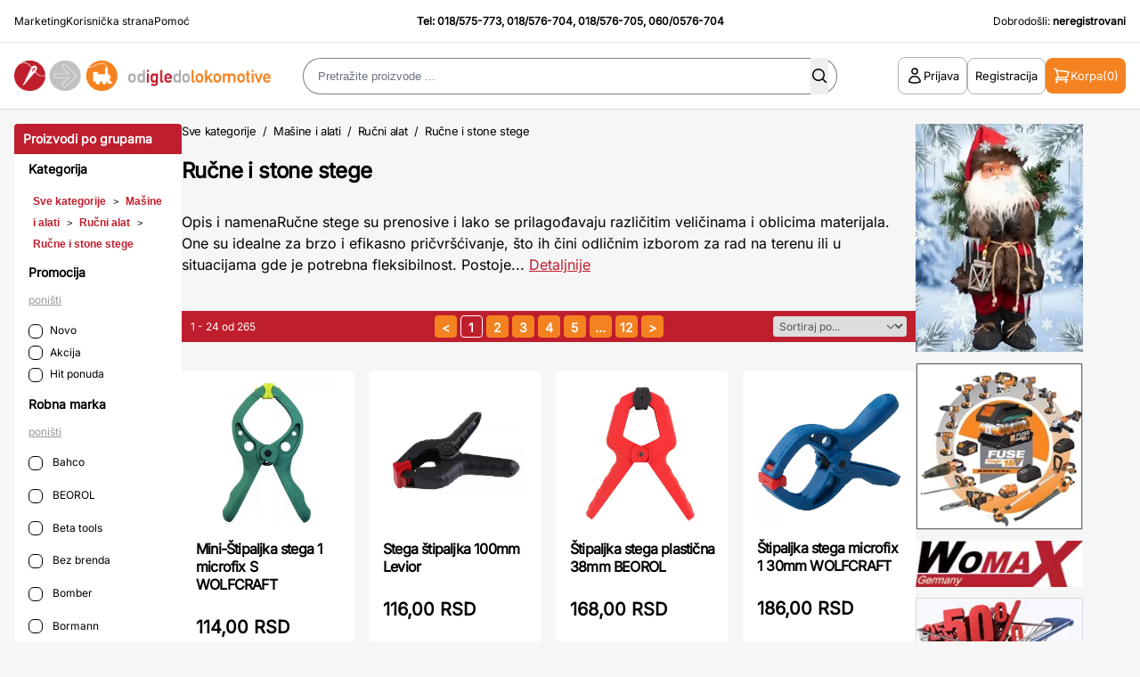

--- FILE ---
content_type: text/html; charset=UTF-8
request_url: https://www.odigledolokomotive.rs/proizvodi/rucne-i-stone-stege/
body_size: 158210
content:
<!DOCTYPE html>
<html xmlns="http://www.w3.org/1999/xhtml" lang="sr" xml:lang="sr">
<head>

    <meta charset="utf-8">
    <meta name="viewport" content="width=device-width, initial-scale=1, maximum-scale=1, user-scalable=0"/>
    <link rel="icon" href="/favicon.ico" type="image/x-icon">

    <link rel="stylesheet" type="text/css" href="/assets/build/app.css"/>


        
    <!--[if IE 6]>
    <style>
        #containermain {
            height: 100%;
        }
    </style>
    <![endif]-->

            <title>Ručne i stone stege - strana 1 - Stolarske stege Povoljne cene</title>
        <meta name="description" content="Ručne i stone stege - Široka ponuda stolarskih, stonih, ručnih i brzih stega po ekstra povoljnim cenama - 018/576-705 - Isporuka na željenu adresu"/>
        <meta name="keywords" content="rucne stolarske stege, stege, stege prodaja, stege povoljno, stege jeftino, stege cena, stege akcija, stege srbija, stolarska stega cena, ručna stega cena, stona stega cena, stona cena srbija, stona stega akcija, automatska stega, automatska stega cena, automatska stega stolarska, automatska stega povoljno, stega povoljno, stega bravatska cena, bravarska stega cena, bravarska stega jeftino"/>

        <meta name="robots" content="index, follow">
        <link rel="canonical" href="https://www.odigledolokomotive.rs/kategorija/rucne-i-stone-stege/"/>

        <!-- open graph tags -->
        <meta property="og:title" content="Ručne i stone stege"/>
        <meta property="og:site_name" content="OD IGLE DO LOKOMOTIVE"/>
        <meta property="og:url" content="https://www.odigledolokomotive.rs/kategorija/rucne-i-stone-stege/"/>
        <meta property="og:description" content="Izaberite u Internet prodavnici OdIgleDoLokomotive.rs - 018/576-705 - Isporuka na kućnu adresu - Prodaja na rate bez kamate"/>
        <meta property="og:image" content="247-1675421006.jpg"/>

    


    <script type="text/javascript">
        <!--
        function MM_swapImgRestore() { //v3.0
            var i, x, a = document.MM_sr;
            for (i = 0; a && i < a.length && (x = a[i]) && x.oSrc; i++) x.src = x.oSrc;
        }

        function MM_preloadImages() { //v3.0
            var d = document;
            if (d.images) {
                if (!d.MM_p) d.MM_p = new Array();
                var i, j = d.MM_p.length, a = MM_preloadImages.arguments;
                for (i = 0; i < a.length; i++)
                    if (a[i].indexOf("#") != 0) {
                        d.MM_p[j] = new Image;
                        d.MM_p[j++].src = a[i];
                    }
            }
        }

        function MM_findObj(n, d) { //v4.01
            var p, i, x;
            if (!d) d = document;
            if ((p = n.indexOf("?")) > 0 && parent.frames.length) {
                d = parent.frames[n.substring(p + 1)].document;
                n = n.substring(0, p);
            }
            if (!(x = d[n]) && d.all) x = d.all[n];
            for (i = 0; !x && i < d.forms.length; i++) x = d.forms[i][n];
            for (i = 0; !x && d.layers && i < d.layers.length; i++) x = MM_findObj(n, d.layers[i].document);
            if (!x && d.getElementById) x = d.getElementById(n);
            return x;
        }

        function MM_swapImage() { //v3.0
            var i, j = 0, x, a = MM_swapImage.arguments;
            document.MM_sr = new Array;
            for (i = 0; i < (a.length - 2); i += 3)
                if ((x = MM_findObj(a[i])) != null) {
                    document.MM_sr[j++] = x;
                    if (!x.oSrc) x.oSrc = x.src;
                    x.src = a[i + 2];
                }
        }

        //-->
    </script>

    <script type="text/javascript">
        (function (i, s, o, g, r, a, m) {
            i['GoogleAnalyticsObject'] = r;
            i[r] = i[r] || function () {
                (i[r].q = i[r].q || []).push(arguments)
            }, i[r].l = 1 * new Date();
            a = s.createElement(o),
                m = s.getElementsByTagName(o)[0];
            a.async = 1;
            a.src = g;
            m.parentNode.insertBefore(a, m)
        })(window, document, 'script', '//www.google-analytics.com/analytics.js', 'ga');

        ga('create', 'UA-12932754-1', 'odigledolokomotive.rs');
        ga('send', 'pageview');
        ga('require', 'ecommerce', 'ecommerce.js');
    </script>

    <!-- Google tag (gtag.js) -->
    <script async src="https://www.googletagmanager.com/gtag/js?id=G-L5LKP43M2X"></script>
    <script>
      window.dataLayer = window.dataLayer || [];
      function gtag(){dataLayer.push(arguments);}
      gtag('js', new Date());
      gtag('config', 'G-L5LKP43M2X');
    </script>

    <!--[if lt IE 9]>
        <script src="http://html5shiv.googlecode.com/svn/trunk/html5.js"></script>
    <![endif]-->
</head>

<body class="font-sans bg-[#F6F6F6]">
    <div id="containermain" class="">
        <div id="body" class="flex flex-wrap">
                            <header id="master-header" class="bg-white w-full">
    <div class="grid grid-cols-12 p-4 text-xs leading-tight border-b">
        <div class="col-span-3 lg:grid hidden">
            <ul class="flex gap-x-4 font-medium">
                <li class="hover:text-oidlRed"><a href="/marketing/">Marketing</a></li>
                <li class="hover:text-oidlRed"><a href="/korisnicka-strana/">Korisnička strana</a></li>
                <li class="hover:text-oidlRed"><a href="/pomoc/">Pomoć</a></li>
            </ul>
        </div>
        <div class="lg:col-span-6 col-span-12">
            <div class="text-center font-bold">Tel: <a href="tel:+38118575773" class="hover:underline hover:text-oidlRed">018/575-773</a>,  <a href="tel:+38118576704" class="hover:underline hover:text-oidlRed">018/576-704</a>, <a href="tel:+38118576705" class="hover:underline hover:text-oidlRed">018/576-705</a>, <a href="tel:+381600576704" class="hover:underline hover:text-oidlRed">060/0576-704</a></div>
        </div>
        <div class="col-span-3 lg:grid hidden">
            <div class="text-right">Dobrodo&scaron;li:&nbsp;<strong>neregistrovani</strong></div>
        </div>
    </div>
    <div class="grid grid-cols-12 p-4 lg:gap-x-8 border-[#DADADA] border-b-[1px] items-center">
        <div class="lg:hidden flex order-1 col-span-4"><button id="open-mobile-menu"><svg width="26" height="26" fill="none" xmlns="http://www.w3.org/2000/svg"><path d="M4.063 7.313h17.875M4.063 13h17.875M4.063 18.688h17.875" stroke="#000" stroke-width="1.625" stroke-linecap="round" stroke-linejoin="round"/></svg></button></div>
        <div class="lg:col-span-3 col-span-4 logo lg:order-1 order-2">
            <!-- on home page logo is wrapped with "h1" tags while on all other pages it should be just "a" tag without the "h1" wrap-->
            <h1 class="hidden">Od Igle Do Lokomotive</h1>
            <a href="/" title="OdIgleDoLokomotive">
                <img src="/images/logo.gif" alt="OdIgleDoLokomotive" title="Od Igle Do Lokomotive" width="391" height="47" border="0" class="lg:block hidden"/>
                <img src="/images/logo-mob.png" alt="OdIgleDoLokomotive" title="Od Igle Do Lokomotive" width="92" height="28" border="0" class="lg:hidden block mx-auto"/>
            </a>
        </div>
        <div class="col-span-6 lg:flex hidden header-search order-2 justify-center" id="mobile-search">
            <button id="close-mobile-search" class="lg:hidden block absolute left-4 top-4"><svg width="26" height="26" fill="none" xmlns="http://www.w3.org/2000/svg"><path d="m6.5 19.5 13-13m-13 0 13 13" stroke="#000" stroke-width="1.625" stroke-linecap="round" stroke-linejoin="round"/></svg></button>
            <script>
    function checkForma(forma) {
        if (forma.keywords.value == "") {
            alert("Unesite tekst za pretragu.");
            forma.keywords.focus();
            return (false);
        }
        if (forma.keywords.value.length < 3) {
            alert("Unesite minimalno tri karaktera za pretragu.");
            forma.keywords.focus();
            return (false);
        }
    }
</script>
<div class="header-search">
    <div class="mx-auto flex justify-center">
        <form action="/pretraga/rezultati/" id="main-header-search-form" method="get" name="search_form" onSubmit="return checkForma(document.forms['search_form']);" class="webnipretraga-search-form">
            <div class="relative">
                <input class="input-search input_text autocomplete-input-field" 
                    placeholder="Pretražite proizvode ..." 
                    type="text" 
                    name="keywords" 
                    id="keywords" 
                    size="80" 
                    maxlength="80"
                    alt="u klju&#269;nim re&#269;ima za pretragu koristite slova &scaron;,&#273;,&#269;,&#263; i &#382;"
                    title="u klju&#269;nim re&#269;ima za pretragu koristite slova &scaron;,&#273;,&#269;,&#263; i &#382;" 
                    value=""
                />
                <button type="submit" border="0" alt="Pretraga" class="webnipretraga-search-button absolute inset-y-0 right-2.5 m-auto"><svg width="20" height="20" fill="none" xmlns="http://www.w3.org/2000/svg"><path fill-rule="evenodd" clip-rule="evenodd" d="M9 3.5a5.5 5.5 0 1 0 0 11 5.5 5.5 0 0 0 0-11ZM2 9a7 7 0 1 1 12.452 4.39l3.328 3.33a.75.75 0 1 1-1.06 1.06l-3.329-3.329A7 7 0 0 1 2 9Z" fill="#000"/></svg></button>
            </div>
            
                    </form>
    </div>
</div>
        </div>
        <div class="lg:col-span-3 col-span-4 flex items-center justify-end gap-x-4 order-3">
            <button id="open-search" class="open-search lg:hidden inline-flex"><svg width="20" height="20" fill="none" xmlns="http://www.w3.org/2000/svg"><path fill-rule="evenodd" clip-rule="evenodd" d="M9 3.5a5.5 5.5 0 1 0 0 11 5.5 5.5 0 0 0 0-11ZM2 9a7 7 0 1 1 12.452 4.39l3.328 3.33a.75.75 0 1 1-1.06 1.06l-3.329-3.329A7 7 0 0 1 2 9Z" fill="#000"/></svg></button>
                            <a href="/prijava/" class="btn btn-outline btn-with-icon lg:inline-flex hidden">
                    <svg width="20" height="20" fill="none" xmlns="http://www.w3.org/2000/svg"><path d="M13.124 5a3.125 3.125 0 1 1-6.25 0 3.125 3.125 0 0 1 6.25 0ZM3.75 16.765a6.25 6.25 0 0 1 12.498 0A14.944 14.944 0 0 1 10 18.125c-2.23 0-4.347-.487-6.249-1.36Z" stroke="#000" stroke-width="1.5" stroke-linecap="round" stroke-linejoin="round"/></svg>
                    <span>Prijava</span>
                </a>
                <a href="/registracija/" class="btn btn-outline btn-with-icon lg:inline-flex hidden">
                    <span>Registracija</span>
                </a>
                        <a href="/korpa/" class="btn lg:bg-oidlOrange lg:text-white text-black btn-with-icon lg:px-2 px-0">
                <svg width="20" height="20" fill="none" class="add-to-cart-icon" xmlns="http://www.w3.org/2000/svg"><path d="M1.875 2.5H3.03c.425 0 .796.286.906.696l.319 1.197m0 0c4.642-.13 9.28.386 13.78 1.534a49.654 49.654 0 0 1-2.437 5.948H6.25M4.255 4.393l1.995 7.482m0 0a2.5 2.5 0 0 0-2.5 2.5h13.125M5 16.875a.625.625 0 1 1-1.25 0 .625.625 0 0 1 1.25 0Zm10.625 0a.624.624 0 1 1-1.249 0 .624.624 0 0 1 1.249 0Z" stroke="#fff" stroke-width="1.5" stroke-linecap="round" stroke-linejoin="round"/></svg>
                <span class="lg:inline-flex hidden">Korpa</span> <span>(0)</span>
            </a>
        </div>
    </div>
</header>

    <script src="/js/home.js?v=5"></script>
    <script src="https://code.jquery.com/jquery-3.6.0.min.js"></script>

    <script>
        document.addEventListener("DOMContentLoaded", function() {
            const mobileSearchMenu = document.getElementById("mobile-search");
            const mobileSearchButton = document.getElementById("open-search");
            const mobileCloseSearchButton = document.getElementById("close-mobile-search");

            mobileSearchButton.addEventListener('click', function() {
                mobileSearchMenu.classList.add('is-active');
                document.body.classList.add('menu-is-open');
            });

            mobileCloseSearchButton.addEventListener('click', function() {
                mobileSearchMenu.classList.remove('is-active');
                document.body.classList.remove('menu-is-open');
            });

        });
    </script>

            
            <div class="glavnaomotaljka flex gap-x-6 px-4 pt-4 max-w-[1920px] mx-auto">

                                    <script>
    document.addEventListener("DOMContentLoaded", function() {
        const mobileButton = document.getElementById("open-mobile-menu");
        const mobileCloseButton = document.getElementById("close-mobile-menu");
        const mobileMenu = document.getElementById("mobile-menu");
        
        mobileButton.addEventListener('click', function() {
            mobileMenu.classList.add('is-active');
            document.body.classList.add('menu-is-open');
        });

        mobileCloseButton.addEventListener('click', function() {
            mobileMenu.classList.remove('is-active');
            document.body.classList.remove('menu-is-open');
        });

        document.querySelectorAll('.mobile-menu-toggle').forEach(el => {
            el.addEventListener('click', function() {
                if( el.parentNode.classList.contains('is-open') ){
                    el.parentNode.classList.remove('is-open');
                } else {
                    el.parentNode.classList.add('is-open');
                }
            });
        });
    });
</script>

<div class="sidebar-wrapper">

                
<div class="mb-6">
    <form method="get" id="left_sidebar_search" class="form">
        <h4 class="bg-oidlRed rounded-t text-white text-sm leading-none p-2.5 font-bold">Proizvodi po grupama</h4>
        <div class="bg-white px-4 pb-6">
            <div class="text-sm leading-none py-2.5 font-bold">Kategorija</div>
            <div class="menu-breadcrumbs">
                <a href="/" class="path_text">Sve kategorije</a>
                                    <span class="path_arrow">&nbsp;>&nbsp;</span> <a href="/kategorija/masine-i-alati/" class="path_text">Mašine i alati</a>
                                    <span class="path_arrow">&nbsp;>&nbsp;</span> <a href="/kategorija/rucni-alat/" class="path_text">Ručni alat</a>
                                    <span class="path_arrow">&nbsp;>&nbsp;</span> <a href="/kategorija/rucne-i-stone-stege/" class="path_text">Ručne i stone stege</a>
                            </div>
            <div class="text-sm leading-none py-2.5 font-bold">Promocija</div>
            <div class="menu-popusti">

                <a href="#" class="ponisti ponisti_promo">poništi<br/></a>

                <div id="promocijaHolder" class="mt-4">
                    <div class="form-row !mb-0"><label for="new" class="radio-label"><input id="new" name="promo" value="novo"  type="radio" class="left_sidebar_submit chk_rb_left_sidebar left_sidebar_promo">Novo</label></div>
                    <div class="form-row !mb-0"><label for="action" class="radio-label"><input id="action" name="promo" value="akcija"  type="radio" class="left_sidebar_submit chk_rb_left_sidebar left_sidebar_promo">Akcija</label></div>
                    <div class="form-row !mb-0"><label for="spec_offer" class="radio-label"><input id="spec_offer" name="promo" value="hit"  type="radio" class="left_sidebar_submit chk_rb_left_sidebar left_sidebar_promo">Hit ponuda</label></div>
                </div>
            </div>

            <div class="text-sm leading-none py-2.5 font-bold">Robna marka</div>
            <div class="manu-brands-filter">
                <a href="#" class="ponisti ponisti_brand">poništi<br/></a>

                <div id="ulLeftSearch" class="mt-4">
                                                                                            <div class="form-row">
                            <label for="519" class="radio-label">
                                <input id="519" name="filter_brands[]"  value="519" type="checkbox" class="left_sidebar_submit left_sidebar_brand">
                                Bahco
                            </label>
                        </div>
                                                                                            <div class="form-row">
                            <label for="487" class="radio-label">
                                <input id="487" name="filter_brands[]"  value="487" type="checkbox" class="left_sidebar_submit left_sidebar_brand">
                                BEOROL
                            </label>
                        </div>
                                                                                            <div class="form-row">
                            <label for="561" class="radio-label">
                                <input id="561" name="filter_brands[]"  value="561" type="checkbox" class="left_sidebar_submit left_sidebar_brand">
                                Beta tools
                            </label>
                        </div>
                                                                                            <div class="form-row">
                            <label for="75" class="radio-label">
                                <input id="75" name="filter_brands[]"  value="75" type="checkbox" class="left_sidebar_submit left_sidebar_brand">
                                Bez brenda
                            </label>
                        </div>
                                                                                            <div class="form-row">
                            <label for="1003" class="radio-label">
                                <input id="1003" name="filter_brands[]"  value="1003" type="checkbox" class="left_sidebar_submit left_sidebar_brand">
                                Bomber
                            </label>
                        </div>
                                                                                            <div class="form-row">
                            <label for="1164" class="radio-label">
                                <input id="1164" name="filter_brands[]"  value="1164" type="checkbox" class="left_sidebar_submit left_sidebar_brand">
                                Bormann
                            </label>
                        </div>
                                                                                            <div class="form-row">
                            <label for="9" class="radio-label">
                                <input id="9" name="filter_brands[]"  value="9" type="checkbox" class="left_sidebar_submit left_sidebar_brand">
                                BOSCH plavi
                            </label>
                        </div>
                                                                                            <div class="form-row">
                            <label for="635" class="radio-label">
                                <input id="635" name="filter_brands[]"  value="635" type="checkbox" class="left_sidebar_submit left_sidebar_brand">
                                Conostroj
                            </label>
                        </div>
                                                                                            <div class="form-row">
                            <label for="162" class="radio-label">
                                <input id="162" name="filter_brands[]"  value="162" type="checkbox" class="left_sidebar_submit left_sidebar_brand">
                                DEWALT
                            </label>
                        </div>
                                                                                            <div class="form-row">
                            <label for="12" class="radio-label">
                                <input id="12" name="filter_brands[]"  value="12" type="checkbox" class="left_sidebar_submit left_sidebar_brand">
                                Ega Master
                            </label>
                        </div>
                                                                                            <div class="form-row">
                            <label for="234" class="radio-label">
                                <input id="234" name="filter_brands[]"  value="234" type="checkbox" class="left_sidebar_submit left_sidebar_brand">
                                EINHELL
                            </label>
                        </div>
                                                                                            <div class="form-row">
                            <label for="373" class="radio-label">
                                <input id="373" name="filter_brands[]"  value="373" type="checkbox" class="left_sidebar_submit left_sidebar_brand">
                                ERBA
                            </label>
                        </div>
                                                                                            <div class="form-row">
                            <label for="754" class="radio-label">
                                <input id="754" name="filter_brands[]"  value="754" type="checkbox" class="left_sidebar_submit left_sidebar_brand">
                                FESTA
                            </label>
                        </div>
                                                                                            <div class="form-row">
                            <label for="185" class="radio-label">
                                <input id="185" name="filter_brands[]"  value="185" type="checkbox" class="left_sidebar_submit left_sidebar_brand">
                                GUDE
                            </label>
                        </div>
                                                                                            <div class="form-row">
                            <label for="1017" class="radio-label">
                                <input id="1017" name="filter_brands[]"  value="1017" type="checkbox" class="left_sidebar_submit left_sidebar_brand">
                                Harden
                            </label>
                        </div>
                                                                                            <div class="form-row">
                            <label for="1004" class="radio-label">
                                <input id="1004" name="filter_brands[]"  value="1004" type="checkbox" class="left_sidebar_submit left_sidebar_brand">
                                Hogert
                            </label>
                        </div>
                                                                                            <div class="form-row">
                            <label for="613" class="radio-label">
                                <input id="613" name="filter_brands[]"  value="613" type="checkbox" class="left_sidebar_submit left_sidebar_brand">
                                Irimo
                            </label>
                        </div>
                                                                                            <div class="form-row">
                            <label for="11" class="radio-label">
                                <input id="11" name="filter_brands[]"  value="11" type="checkbox" class="left_sidebar_submit left_sidebar_brand">
                                Irwin
                            </label>
                        </div>
                                                                                            <div class="form-row">
                            <label for="238" class="radio-label">
                                <input id="238" name="filter_brands[]"  value="238" type="checkbox" class="left_sidebar_submit left_sidebar_brand">
                                KS Tools
                            </label>
                        </div>
                                                                                            <div class="form-row">
                            <label for="1169" class="radio-label">
                                <input id="1169" name="filter_brands[]"  value="1169" type="checkbox" class="left_sidebar_submit left_sidebar_brand">
                                KSEIBI
                            </label>
                        </div>
                                                                                            <div class="form-row">
                            <label for="1092" class="radio-label">
                                <input id="1092" name="filter_brands[]"  value="1092" type="checkbox" class="left_sidebar_submit left_sidebar_brand">
                                KWB
                            </label>
                        </div>
                                                                                            <div class="form-row">
                            <label for="755" class="radio-label">
                                <input id="755" name="filter_brands[]"  value="755" type="checkbox" class="left_sidebar_submit left_sidebar_brand">
                                LEVIOR
                            </label>
                        </div>
                                                                                            <div class="form-row">
                            <label for="184" class="radio-label">
                                <input id="184" name="filter_brands[]"  value="184" type="checkbox" class="left_sidebar_submit left_sidebar_brand">
                                LUX
                            </label>
                        </div>
                                                                                            <div class="form-row">
                            <label for="8" class="radio-label">
                                <input id="8" name="filter_brands[]"  value="8" type="checkbox" class="left_sidebar_submit left_sidebar_brand">
                                Makita
                            </label>
                        </div>
                                                                                            <div class="form-row">
                            <label for="186" class="radio-label">
                                <input id="186" name="filter_brands[]"  value="186" type="checkbox" class="left_sidebar_submit left_sidebar_brand">
                                METABO
                            </label>
                        </div>
                                                                                            <div class="form-row">
                            <label for="810" class="radio-label">
                                <input id="810" name="filter_brands[]"  value="810" type="checkbox" class="left_sidebar_submit left_sidebar_brand">
                                Modeco
                            </label>
                        </div>
                                                                                            <div class="form-row">
                            <label for="1134" class="radio-label">
                                <input id="1134" name="filter_brands[]"  value="1134" type="checkbox" class="left_sidebar_submit left_sidebar_brand">
                                Proxxon alati
                            </label>
                        </div>
                                                                                            <div class="form-row">
                            <label for="550" class="radio-label">
                                <input id="550" name="filter_brands[]"  value="550" type="checkbox" class="left_sidebar_submit left_sidebar_brand">
                                REMS
                            </label>
                        </div>
                                                                                            <div class="form-row">
                            <label for="502" class="radio-label">
                                <input id="502" name="filter_brands[]"  value="502" type="checkbox" class="left_sidebar_submit left_sidebar_brand">
                                Ridgid
                            </label>
                        </div>
                                                                                            <div class="form-row">
                            <label for="658" class="radio-label">
                                <input id="658" name="filter_brands[]"  value="658" type="checkbox" class="left_sidebar_submit left_sidebar_brand">
                                Rothenberger
                            </label>
                        </div>
                                                                                            <div class="form-row">
                            <label for="1173" class="radio-label">
                                <input id="1173" name="filter_brands[]"  value="1173" type="checkbox" class="left_sidebar_submit left_sidebar_brand">
                                Scheppach alati
                            </label>
                        </div>
                                                                                            <div class="form-row">
                            <label for="947" class="radio-label">
                                <input id="947" name="filter_brands[]"  value="947" type="checkbox" class="left_sidebar_submit left_sidebar_brand">
                                SLOVAKIA TREND
                            </label>
                        </div>
                                                                                            <div class="form-row">
                            <label for="390" class="radio-label">
                                <input id="390" name="filter_brands[]"  value="390" type="checkbox" class="left_sidebar_submit left_sidebar_brand">
                                STANLEY
                            </label>
                        </div>
                                                                                            <div class="form-row">
                            <label for="1168" class="radio-label">
                                <input id="1168" name="filter_brands[]"  value="1168" type="checkbox" class="left_sidebar_submit left_sidebar_brand">
                                Top Tools
                            </label>
                        </div>
                                                                                            <div class="form-row">
                            <label for="681" class="radio-label">
                                <input id="681" name="filter_brands[]"  value="681" type="checkbox" class="left_sidebar_submit left_sidebar_brand">
                                Topex
                            </label>
                        </div>
                                                                                            <div class="form-row">
                            <label for="10" class="radio-label">
                                <input id="10" name="filter_brands[]"  value="10" type="checkbox" class="left_sidebar_submit left_sidebar_brand">
                                Unior
                            </label>
                        </div>
                                                                                            <div class="form-row">
                            <label for="379" class="radio-label">
                                <input id="379" name="filter_brands[]"  value="379" type="checkbox" class="left_sidebar_submit left_sidebar_brand">
                                Wolfcraft
                            </label>
                        </div>
                                                                                            <div class="form-row">
                            <label for="182" class="radio-label">
                                <input id="182" name="filter_brands[]"  value="182" type="checkbox" class="left_sidebar_submit left_sidebar_brand">
                                WOMAX
                            </label>
                        </div>
                                                                                            <div class="form-row">
                            <label for="305" class="radio-label">
                                <input id="305" name="filter_brands[]"  value="305" type="checkbox" class="left_sidebar_submit left_sidebar_brand">
                                YATO
                            </label>
                        </div>
                                    </div>

            </div>
            <div class="text-sm leading-none py-2.5 font-bold" style="margin-bottom:5px">Cena</div>
            <div class="menu-cene">

                <a href="javascript: void(0);" class="ponisti" onclick="ponistiCene();">poništi<br/></a>
                <div class="mt-4">
                    <div class="form-row">
                        <label style="font-size:12px">od</label>
                        <input id="filter_price_min" name="price_min" size="5" value="0" type="text">
                    </div>
                    <div class="form-row">
                        <label style="font-size:12px">do</label>
                        <input id="filter_price_max" name="price_max" size="5" value="" type="text">
                    </div>
                </div>

                <a href="#" class="flex justify-between items-center w-full"><strong>Prika&#382;i</strong> <img src="/images/arrow.jpg" height="17" width="17"></a>
            </div>
        </div>
    </form>
</div>                
    <div class="sidebar-featured">
        <ul class="sidebar-featured-menu">
            <li>
                <a href="/mega-popust/" class="bg-oidlLightRed">
                    <strong>%</strong> MEGA AKCIJA
                </a>
            </li>
            <li>
                <a href="/hit-ponuda/" class="bg-oidlBlue">
                    HIT PONUDA
                </a>
            </li>
            <li>
                <a href="/novo/" class="bg-oidlGreen">
                    NOVO
                </a>
            </li>
            <li>
                <a href="/akcija/" class="bg-oidlOrange">
                    AKCIJA
                </a>
            </li>
        </ul>
    </div>

    <div class="sidebar-categories">   
    <h2 class="bg-oidlRed rounded-t text-white text-sm leading-none p-2.5 font-bold">Robne marke</h2>

    <div class="bg-white">
        <ul class="sidebar-menu">
                            <li><a href="/proizvodjaci/makita/">Makita (4133)</a></li>
                            <li><a href="/proizvodjaci/unior/">Unior (3186)</a></li>
                            <li><a href="/proizvodjaci/bosch-plavi/">BOSCH plavi (2679)</a></li>
                            <li><a href="/proizvodjaci/womax/">WOMAX (2535)</a></li>
                            <li><a href="/proizvodjaci/villager/">VILLAGER (1826)</a></li>
                            <li><a href="/proizvodjaci/metabo/">METABO (1652)</a></li>
                            <li><a href="/proizvodjaci/hama/">HAMA (1539)</a></li>
                            <li><a href="/proizvodjaci/einhell/">EINHELL (1396)</a></li>
                            <li><a href="/proizvodjaci/modeco/">Modeco (1060)</a></li>
                            <li><a href="/proizvodjaci/levior/">LEVIOR (986)</a></li>
                            <li><a href="/proizvodjaci/dewalt/">DEWALT (964)</a></li>
                            <li><a href="/proizvodjaci/ruko/">Ruko (902)</a></li>
                            <li><a href="/proizvodjaci/beorol/">BEOROL (847)</a></li>
                            <li><a href="/proizvodjaci/home/">Home (777)</a></li>
                            <li><a href="/proizvodjaci/festa/">FESTA (758)</a></li>
                            <li><a href="/proizvodjaci/beta-tools/">Beta tools (734)</a></li>
                            <li><a href="/proizvodjaci/philips/">Philips (715)</a></li>
                            <li><a href="/proizvodjaci/michelin/">Michelin (710)</a></li>
                            <li><a href="/proizvodjaci/bertoni-lorelli/">Bertoni-Lorelli (702)</a></li>
                            <li><a href="/proizvodjaci/rosan/">Rosan (684)</a></li>
                            <li><a href="/proizvodjaci/wolfcraft/">Wolfcraft (627)</a></li>
                            <li><a href="/proizvodjaci/prosto/">Prosto (588)</a></li>
                            <li><a href="/proizvodjaci/sencor/">Sencor (573)</a></li>
                            <li><a href="/proizvodjaci/irwin/">Irwin (568)</a></li>
                            <li><a href="/proizvodjaci/ks-tools/">KS Tools (561)</a></li>
                    </ul>
        <div class="px-3">
            <a href="/proizvodjaci/" class="flex items-center justify-between w-full text-oidlRed py-2.5 text-[13px] font-bold border-t-[#DDDDDD] border-t-[1px] leading-snug tracking-tighter"><span>Sve robne marke</span> <svg width="5" height="8" fill="none" xmlns="http://www.w3.org/2000/svg"><path fill-rule="evenodd" clip-rule="evenodd" d="M.22.22a.75.75 0 0 1 1.06 0l3.25 3.25a.75.75 0 0 1 0 1.06L1.28 7.78A.75.75 0 0 1 .22 6.72L2.94 4 .22 1.28a.75.75 0 0 1 0-1.06Z" fill="#BF1E2E"/></svg></a>
        </div>
    </div>
    </div>


    
    
    </div>

<div id="mobile-menu" class="mobile-menu">
    <button id="close-mobile-menu" class="absolute left-4 top-4"><svg width="26" height="26" fill="none" xmlns="http://www.w3.org/2000/svg"><path d="m6.5 19.5 13-13m-13 0 13 13" stroke="#000" stroke-width="1.625" stroke-linecap="round" stroke-linejoin="round"/></svg></button>
    
    <div class="mobile-menu-part">
        <button id="toggleCategories" class="mobile-menu-toggle">Proizvodi po grupama <svg width="16" height="16" fill="none" xmlns="http://www.w3.org/2000/svg"><path d="m13 5.5-5 5-5-5" stroke="#fff" stroke-linecap="round" stroke-linejoin="round"/></svg></button>
        <div class="mobile-categories-wrapp mobile-menu-wrap">
            <div class="sidebar-categories">    
    <h2 class="bg-oidlRed rounded-t text-white text-sm leading-none p-2.5 font-bold">Proizvodi po grupama</h2>
    <div class="bg-white">
        <ul class="sidebar-menu">
                            <li><a href="/kategorija/auto-kozmetika-i-oprema/"> Auto kozmetika i oprema</a></li>
                            <li><a href="/kategorija/basta-i-dvoriste/"> Bašta i dvorište</a></li>
                            <li><a href="/kategorija/bazeni-i-oprema/"> Bazeni i oprema</a></li>
                            <li><a href="/kategorija/igracke/"> Igračke</a></li>
                            <li><a href="/kategorija/kancelarijska-oprema-i-skolski-materijal/"> Kancelarijska oprema i školski materijal</a></li>
                            <li><a href="/kategorija/lepota-i-zdravlje/"> Lepota i zdravlje</a></li>
                            <li><a href="/kategorija/masine-i-alati/"> Mašine i alati</a></li>
                            <li><a href="/kategorija/nova-godina-i-bozic/"> NOVA GODINA I BOŽIĆ</a></li>
                            <li><a href="/kategorija/odeca-obuca-i-galanterija/"> Odeća, obuća i galanterija</a></li>
                            <li><a href="/kategorija/pokloni/"> Pokloni</a></li>
                            <li><a href="/kategorija/racunari-i-oprema/"> Računari i oprema</a></li>
                            <li><a href="/kategorija/sport-i-rekreacija/"> Sport i Rekreacija</a></li>
                            <li><a href="/kategorija/stan-i-kuca/"> Stan i kuća</a></li>
                            <li><a href="/kategorija/sve-za-bebe-i-decu/"> Sve za bebe i decu</a></li>
                            <li><a href="/kategorija/sve-za-jesen/"> Sve za JESEN</a></li>
                            <li><a href="/kategorija/sve-za-leto/"> Sve za LETO</a></li>
                            <li><a href="/kategorija/sve-za-prolece/"> Sve za PROLEĆE</a></li>
                            <li><a href="/kategorija/tv-audio-video-telefoni/"> TV, audio, video, telefoni ...</a></li>
                    </ul>
    </div>
</div>
        </div>
    </div>

    <div class="mobile-menu-part">
        <button id="toggleBrands" class="mobile-menu-toggle">Robne marke <svg width="16" height="16" fill="none" xmlns="http://www.w3.org/2000/svg"><path d="m13 5.5-5 5-5-5" stroke="#fff" stroke-linecap="round" stroke-linejoin="round"/></svg></button>
        <div class="mobile-brands-wrapp mobile-menu-wrap">
            <div class="sidebar-categories">   
    <h2 class="bg-oidlRed rounded-t text-white text-sm leading-none p-2.5 font-bold">Robne marke</h2>

    <div class="bg-white">
        <ul class="sidebar-menu">
                            <li><a href="/proizvodjaci/makita/">Makita (4133)</a></li>
                            <li><a href="/proizvodjaci/unior/">Unior (3186)</a></li>
                            <li><a href="/proizvodjaci/bosch-plavi/">BOSCH plavi (2679)</a></li>
                            <li><a href="/proizvodjaci/womax/">WOMAX (2535)</a></li>
                            <li><a href="/proizvodjaci/villager/">VILLAGER (1826)</a></li>
                            <li><a href="/proizvodjaci/metabo/">METABO (1652)</a></li>
                            <li><a href="/proizvodjaci/hama/">HAMA (1539)</a></li>
                            <li><a href="/proizvodjaci/einhell/">EINHELL (1396)</a></li>
                            <li><a href="/proizvodjaci/modeco/">Modeco (1060)</a></li>
                            <li><a href="/proizvodjaci/levior/">LEVIOR (986)</a></li>
                            <li><a href="/proizvodjaci/dewalt/">DEWALT (964)</a></li>
                            <li><a href="/proizvodjaci/ruko/">Ruko (902)</a></li>
                            <li><a href="/proizvodjaci/beorol/">BEOROL (847)</a></li>
                            <li><a href="/proizvodjaci/home/">Home (777)</a></li>
                            <li><a href="/proizvodjaci/festa/">FESTA (758)</a></li>
                            <li><a href="/proizvodjaci/beta-tools/">Beta tools (734)</a></li>
                            <li><a href="/proizvodjaci/philips/">Philips (715)</a></li>
                            <li><a href="/proizvodjaci/michelin/">Michelin (710)</a></li>
                            <li><a href="/proizvodjaci/bertoni-lorelli/">Bertoni-Lorelli (702)</a></li>
                            <li><a href="/proizvodjaci/rosan/">Rosan (684)</a></li>
                            <li><a href="/proizvodjaci/wolfcraft/">Wolfcraft (627)</a></li>
                            <li><a href="/proizvodjaci/prosto/">Prosto (588)</a></li>
                            <li><a href="/proizvodjaci/sencor/">Sencor (573)</a></li>
                            <li><a href="/proizvodjaci/irwin/">Irwin (568)</a></li>
                            <li><a href="/proizvodjaci/ks-tools/">KS Tools (561)</a></li>
                    </ul>
        <div class="px-3">
            <a href="/proizvodjaci/" class="flex items-center justify-between w-full text-oidlRed py-2.5 text-[13px] font-bold border-t-[#DDDDDD] border-t-[1px] leading-snug tracking-tighter"><span>Sve robne marke</span> <svg width="5" height="8" fill="none" xmlns="http://www.w3.org/2000/svg"><path fill-rule="evenodd" clip-rule="evenodd" d="M.22.22a.75.75 0 0 1 1.06 0l3.25 3.25a.75.75 0 0 1 0 1.06L1.28 7.78A.75.75 0 0 1 .22 6.72L2.94 4 .22 1.28a.75.75 0 0 1 0-1.06Z" fill="#BF1E2E"/></svg></a>
        </div>
    </div>
    </div>
        </div>
    </div>

    <div class="sidebar-featured">
        <ul class="sidebar-featured-menu">
            <li>
                <a href="/mega-popust/" class="bg-oidlLightRed">
                    <strong>%</strong> MEGA AKCIJA
                </a>
            </li>
            <li>
                <a href="/novo/" class="bg-oidlGreen">
                    NOVO
                </a>
            </li>
            <li>
                <a href="/akcija/" class="bg-oidlOrange">
                    AKCIJA
                </a>
            </li>
        </ul>
    </div>

            <a href="/prijava/" class="btn btn-outline btn-with-icon !w-full justify-center mb-4">
            <svg width="20" height="20" fill="none" xmlns="http://www.w3.org/2000/svg"><path d="M13.124 5a3.125 3.125 0 1 1-6.25 0 3.125 3.125 0 0 1 6.25 0ZM3.75 16.765a6.25 6.25 0 0 1 12.498 0A14.944 14.944 0 0 1 10 18.125c-2.23 0-4.347-.487-6.249-1.36Z" stroke="#000" stroke-width="1.5" stroke-linecap="round" stroke-linejoin="round"/></svg>
            <span>Prijava</span>
        </a>
        <a href="/registracija/" class="btn btn-outline btn-with-icon !w-full justify-center">
            <span>Registracija</span>
        </a>
    </div>

                
                
                                
                    <div class="main-wrapper">
        <div class="breadcrumbs">
                                                <a href="/">Sve kategorije</a>
                                            <span>&nbsp;/&nbsp;</span> <a href="/kategorija/masine-i-alati/">Mašine i alati</a>
                                            <span>&nbsp;/&nbsp;</span> <a href="/kategorija/rucni-alat/">Ručni alat</a>
                                            <span>&nbsp;/&nbsp;</span> <a href="/kategorija/rucne-i-stone-stege/">Ručne i stone stege</a>
                                                        </div>

        <h1 class="page-title">
                                                <a onclick="document.getElementById('brand_dsc').scrollIntoView();return false;" href="#brand_dsc" title="Ručne i stone stege">Ručne i stone stege</a>
                                    </h1>

        <div class="mb-10">
                                                <div>
                        Opis i namenaRučne stege su prenosive i lako se prilagođavaju različitim veličinama i oblicima materijala. One su idealne za brzo i efikasno pričvršćivanje, što ih čini odličnim izborom za rad na terenu ili u situacijama gde je potrebna fleksibilnost. Postoje... <a href="#detaljnije" aria-label="Saznaj više o kategoriji" class="underline text-oidlRed">Detaljnije</a>
                    </div>
                                    </div>

                
                    <div class="pagination-top mb-8">
                <div class="crvenosivastafna">
    <div class="pagination">
        <div>
            1 - 24 od 265
        </div>
        <div class="pagination-numbers">
                        <nav class="pagination"><span class="pagination__item pagination__item--previous-page pagination__item--disabled"></span><span class="pagination__item pagination__item--current-page" aria-current="page">1</span><a class="pagination__item" href="/proizvodi/rucne-i-stone-stege/2">2</a><a class="pagination__item" href="/proizvodi/rucne-i-stone-stege/3">3</a><a class="pagination__item" href="/proizvodi/rucne-i-stone-stege/4">4</a><a class="pagination__item" href="/proizvodi/rucne-i-stone-stege/5">5</a><span class="pagination__item pagination__item--separator">&hellip;</span><a class="pagination__item" href="/proizvodi/rucne-i-stone-stege/12">12</a><a class="pagination__item pagination__item--next-page" href="/proizvodi/rucne-i-stone-stege/2" rel="next" aria-label="sledeća strana"></a></nav>
                    </div>

        <div class="pagination-sort">
            <label>
                <select class="sorter">
                    <option value="" disabled selected>Sortiraj po...</option>
                    <option value="/proizvodi/rucne-i-stone-stege/cena-asc/" >Cena rastuće</option>
                    <option value="/proizvodi/rucne-i-stone-stege/cena-desc/" >Cena opadajuće</option>
                    <option value="/proizvodi/rucne-i-stone-stege/naziv-asc/" >Naziv proizvoda A-Z</option>
                    <option value="/proizvodi/rucne-i-stone-stege/naziv-desc/" >Naziv proizvoda Z-A</option>
                </select>
            </label>
        </div>
    </div>
</div>

            </div>
        

        
                    <div class="product-grid mb-16">
                
                                
                
        <div class="product-loop product-loop-variations">

                                    
            <div class="product-loop-image">
                <a target="_blank" href="/proizvod/mini-stipaljka-stega-1-microfix-s-wolfcraft/" title="Mini-Štipaljka stega 1 microfix S WOLFCRAFT">
                    <img width="600" height="600" src="/products/images/2015/04/21/22322/b-Mini-Stipaljka-stega-1-microfix-S-WOLFCRAFT-148474.webp" alt="Mini-Štipaljka stega 1 microfix S WOLFCRAFT">
                </a>
                <div class="product-mark">
                                    </div>
            </div>

            <h2 class="product-loop-title"><a target="_blank" href="/proizvod/mini-stipaljka-stega-1-microfix-s-wolfcraft/" title="Mini-Štipaljka stega 1 microfix S WOLFCRAFT">Mini-Štipaljka stega 1 microfix S WOLFCRAFT</a></h2>

            <div class="product-loop-price">
                                                            <div class="product-loop-price-regular">114,00 RSD</div>
                                                </div>

            <div class="flex flex-wrap items-center w-full gap-4 mt-6 self-end justify-start">
                <div class="">
                    <a target="_blank" href="/proizvod/mini-stipaljka-stega-1-microfix-s-wolfcraft/" class="btn btn-outline" title="Detaljnije" style="">Detaljnije</a>
                </div>
                <div class="" style="">
                    <form name="form" method="post" action="/app/basket/add" class="basket-add-form">
                        <input name="pid" type="hidden" id="pid" value="22322"/>
                        <input name="code" type="hidden" value="3425000W"/>
                        <input name="name" type="hidden" value="Mini-Štipaljka stega 1 microfix S WOLFCRAFT"/>

                        <input name="price" type="hidden" value="114"/>
                        <input name="real_price" type="hidden" value="114"/>
                        <input name="discount" type="hidden" value="0"/>

                        <input name="brand" type="hidden" value="Wolfcraft"/>

                        <input name="bread_crumb" type="hidden" value="[&quot;Ma\u0161ine i alati&quot;,&quot;Ru\u010dni alat&quot;,&quot;Ru\u010dne i stone stege&quot;]"/>

                        <input name="quantity" type="hidden" value="1">
                        <input name="qty" type="hidden" value="1">
                        <input type="submit" name="dodaj-korpa" class="btn btn-green" value="Dodaj u korpu">
                    </form>
                </div>
            </div>

                            <ul class="text-xs text-oidlRed mt-4">
                                    </ul>
            
        </div>

                                
                
        <div class="product-loop product-loop-variations">

                                    
            <div class="product-loop-image">
                <a target="_blank" href="/proizvod/stega-stipaljka-100mm-levior/" title="Stega štipaljka 100mm Levior">
                    <img width="534" height="534" src="/products/images/2019/10/10/75923/b-Stega-stipaljka-100mm-Levior-131496.webp" alt="Stega štipaljka 100mm Levior">
                </a>
                <div class="product-mark">
                                    </div>
            </div>

            <h2 class="product-loop-title"><a target="_blank" href="/proizvod/stega-stipaljka-100mm-levior/" title="Stega štipaljka 100mm Levior">Stega štipaljka 100mm Levior</a></h2>

            <div class="product-loop-price">
                                                            <div class="product-loop-price-regular">116,00 RSD</div>
                                                </div>

            <div class="flex flex-wrap items-center w-full gap-4 mt-6 self-end justify-start">
                <div class="">
                    <a target="_blank" href="/proizvod/stega-stipaljka-100mm-levior/" class="btn btn-outline" title="Detaljnije" style="">Detaljnije</a>
                </div>
                <div class="" style="">
                    <form name="form" method="post" action="/app/basket/add" class="basket-add-form">
                        <input name="pid" type="hidden" id="pid" value="75923"/>
                        <input name="code" type="hidden" value="79.442"/>
                        <input name="name" type="hidden" value="Stega štipaljka 100mm Levior"/>

                        <input name="price" type="hidden" value="116"/>
                        <input name="real_price" type="hidden" value="116"/>
                        <input name="discount" type="hidden" value="0"/>

                        <input name="brand" type="hidden" value="LEVIOR"/>

                        <input name="bread_crumb" type="hidden" value="[&quot;Ma\u0161ine i alati&quot;,&quot;Ru\u010dni alat&quot;,&quot;Ru\u010dne i stone stege&quot;]"/>

                        <input name="quantity" type="hidden" value="1">
                        <input name="qty" type="hidden" value="1">
                        <input type="submit" name="dodaj-korpa" class="btn btn-green" value="Dodaj u korpu">
                    </form>
                </div>
            </div>

                            <ul class="text-xs text-oidlRed mt-4">
                                            <li class="mb-2">
                            <a href="/proizvod/stega-stipaljka-150mm-levior/">
                                <span class="varijacija-levo">Stega štipaljka 150mm Levior</span>
                                <span class="varijacija-desno">
                                                                            <span><span class="cena-varijacije"><strong>214,00</strong></span> din </span>
                                                                    </span>
                            </a>
                        </li>
                                            <li class="mb-2">
                            <a href="/proizvod/stega-stipaljka-230mm-levior/">
                                <span class="varijacija-levo">Stega štipaljka 230mm Levior</span>
                                <span class="varijacija-desno">
                                                                            <span><span class="cena-varijacije"><strong>272,00</strong></span> din </span>
                                                                    </span>
                            </a>
                        </li>
                                    </ul>
            
        </div>

                                
                
        <div class="product-loop product-loop-variations">

                                    
            <div class="product-loop-image">
                <a target="_blank" href="/proizvod/stipaljka-stega-plasticna-38mm-beorol/" title="Štipaljka stega plastična 38mm BEOROL">
                    <img width="600" height="599" src="/products/images/2017/08/28/67051/b-Stipaljka-stega-plasticna-38mm-BEOROL-152544.webp" alt="Štipaljka stega plastična 38mm BEOROL">
                </a>
                <div class="product-mark">
                                    </div>
            </div>

            <h2 class="product-loop-title"><a target="_blank" href="/proizvod/stipaljka-stega-plasticna-38mm-beorol/" title="Štipaljka stega plastična 38mm BEOROL">Štipaljka stega plastična 38mm BEOROL</a></h2>

            <div class="product-loop-price">
                                                            <div class="product-loop-price-regular">168,00 RSD</div>
                                                </div>

            <div class="flex flex-wrap items-center w-full gap-4 mt-6 self-end justify-start">
                <div class="">
                    <a target="_blank" href="/proizvod/stipaljka-stega-plasticna-38mm-beorol/" class="btn btn-outline" title="Detaljnije" style="">Detaljnije</a>
                </div>
                <div class="" style="">
                    <form name="form" method="post" action="/app/basket/add" class="basket-add-form">
                        <input name="pid" type="hidden" id="pid" value="67051"/>
                        <input name="code" type="hidden" value="PS38"/>
                        <input name="name" type="hidden" value="Štipaljka stega plastična 38mm BEOROL"/>

                        <input name="price" type="hidden" value="168"/>
                        <input name="real_price" type="hidden" value="168"/>
                        <input name="discount" type="hidden" value="0"/>

                        <input name="brand" type="hidden" value="BEOROL"/>

                        <input name="bread_crumb" type="hidden" value="[&quot;Ma\u0161ine i alati&quot;,&quot;Ru\u010dni alat&quot;,&quot;Ru\u010dne i stone stege&quot;]"/>

                        <input name="quantity" type="hidden" value="1">
                        <input name="qty" type="hidden" value="1">
                        <input type="submit" name="dodaj-korpa" class="btn btn-green" value="Dodaj u korpu">
                    </form>
                </div>
            </div>

                            <ul class="text-xs text-oidlRed mt-4">
                                            <li class="mb-2">
                            <a href="/proizvod/stipaljka-stega-plasticna-50mm-beorol/">
                                <span class="varijacija-levo">Štipaljka stega plastična 50mm BEOROL</span>
                                <span class="varijacija-desno">
                                                                            <span class="cena-varijacije line-through"><strong>198,00</strong></span> din
                                        <span class="cena-varijacije"><strong>160,00</strong> din</span>
                                                                    </span>
                            </a>
                        </li>
                                            <li class="mb-2">
                            <a href="/proizvod/stipaljka-stega-plasticna-68mm-beorol/">
                                <span class="varijacija-levo">Štipaljka stega plastična 68mm BEOROL</span>
                                <span class="varijacija-desno">
                                                                            <span><span class="cena-varijacije"><strong>300,00</strong></span> din </span>
                                                                    </span>
                            </a>
                        </li>
                                    </ul>
            
        </div>

                                
                
        <div class="product-loop product-loop-variations">

                                    
            <div class="product-loop-image">
                <a target="_blank" href="/proizvod/stipaljka-stega-microfix-1-30mm-wolfcraft/" title="Štipaljka stega microfix 1 30mm WOLFCRAFT">
                    <img width="600" height="595" src="/products/images/2015/04/21/22320/b-Stipaljka-stega-microfix-1-30mm-WOLFCRAFT-148484.webp" alt="Štipaljka stega microfix 1 30mm WOLFCRAFT">
                </a>
                <div class="product-mark">
                                    </div>
            </div>

            <h2 class="product-loop-title"><a target="_blank" href="/proizvod/stipaljka-stega-microfix-1-30mm-wolfcraft/" title="Štipaljka stega microfix 1 30mm WOLFCRAFT">Štipaljka stega microfix 1 30mm WOLFCRAFT</a></h2>

            <div class="product-loop-price">
                                                            <div class="product-loop-price-regular">186,00 RSD</div>
                                                </div>

            <div class="flex flex-wrap items-center w-full gap-4 mt-6 self-end justify-start">
                <div class="">
                    <a target="_blank" href="/proizvod/stipaljka-stega-microfix-1-30mm-wolfcraft/" class="btn btn-outline" title="Detaljnije" style="">Detaljnije</a>
                </div>
                <div class="" style="">
                    <form name="form" method="post" action="/app/basket/add" class="basket-add-form">
                        <input name="pid" type="hidden" id="pid" value="22320"/>
                        <input name="code" type="hidden" value="3433000W"/>
                        <input name="name" type="hidden" value="Štipaljka stega microfix 1 30mm WOLFCRAFT"/>

                        <input name="price" type="hidden" value="186"/>
                        <input name="real_price" type="hidden" value="186"/>
                        <input name="discount" type="hidden" value="0"/>

                        <input name="brand" type="hidden" value="Wolfcraft"/>

                        <input name="bread_crumb" type="hidden" value="[&quot;Ma\u0161ine i alati&quot;,&quot;Ru\u010dni alat&quot;,&quot;Ru\u010dne i stone stege&quot;]"/>

                        <input name="quantity" type="hidden" value="1">
                        <input name="qty" type="hidden" value="1">
                        <input type="submit" name="dodaj-korpa" class="btn btn-green" value="Dodaj u korpu">
                    </form>
                </div>
            </div>

                            <ul class="text-xs text-oidlRed mt-4">
                                    </ul>
            
        </div>

                                
                
        <div class="product-loop product-loop-variations">

                                    
            <div class="product-loop-image">
                <a target="_blank" href="/proizvod/stega-g-50mm-womax/" title="Stega G 50mm Womax">
                    <img width="600" height="599" src="/products/images/2017/10/26/67698/b-Stega-G-50mm-Womax-151687.webp" alt="Stega G 50mm Womax">
                </a>
                <div class="product-mark">
                                    </div>
            </div>

            <h2 class="product-loop-title"><a target="_blank" href="/proizvod/stega-g-50mm-womax/" title="Stega G 50mm Womax">Stega G 50mm Womax</a></h2>

            <div class="product-loop-price">
                                                            <div class="product-loop-price-regular">242,00 RSD</div>
                                                </div>

            <div class="flex flex-wrap items-center w-full gap-4 mt-6 self-end justify-start">
                <div class="">
                    <a target="_blank" href="/proizvod/stega-g-50mm-womax/" class="btn btn-outline" title="Detaljnije" style="">Detaljnije</a>
                </div>
                <div class="" style="">
                    <form name="form" method="post" action="/app/basket/add" class="basket-add-form">
                        <input name="pid" type="hidden" id="pid" value="67698"/>
                        <input name="code" type="hidden" value="0825651"/>
                        <input name="name" type="hidden" value="Stega G 50mm Womax"/>

                        <input name="price" type="hidden" value="242"/>
                        <input name="real_price" type="hidden" value="242"/>
                        <input name="discount" type="hidden" value="0"/>

                        <input name="brand" type="hidden" value="WOMAX"/>

                        <input name="bread_crumb" type="hidden" value="[&quot;Ma\u0161ine i alati&quot;,&quot;Ru\u010dni alat&quot;,&quot;Ru\u010dne i stone stege&quot;]"/>

                        <input name="quantity" type="hidden" value="1">
                        <input name="qty" type="hidden" value="1">
                        <input type="submit" name="dodaj-korpa" class="btn btn-green" value="Dodaj u korpu">
                    </form>
                </div>
            </div>

                            <ul class="text-xs text-oidlRed mt-4">
                                            <li class="mb-2">
                            <a href="/proizvod/stega-g-75mm-womax/">
                                <span class="varijacija-levo">Stega G 75mm Womax</span>
                                <span class="varijacija-desno">
                                                                            <span><span class="cena-varijacije"><strong>347,00</strong></span> din </span>
                                                                    </span>
                            </a>
                        </li>
                                            <li class="mb-2">
                            <a href="/proizvod/g-stega-100mm-womax/">
                                <span class="varijacija-levo">G stega 100mm Womax</span>
                                <span class="varijacija-desno">
                                                                            <span><span class="cena-varijacije"><strong>556,00</strong></span> din </span>
                                                                    </span>
                            </a>
                        </li>
                                    </ul>
            
        </div>

                                
                
        <div class="product-loop product-loop-variations">

                                    
            <div class="product-loop-image">
                <a target="_blank" href="/proizvod/bomber-stega-stipaljka-50-150-mm/" title="Bomber Stega štipaljka 50-150 mm">
                    <img width="394" height="394" src="/products/images/2022/01/30/85171/b-Bomber-Stega-stipaljka-50-150-mm-164467.webp" alt="Bomber Stega štipaljka 50-150 mm">
                </a>
                <div class="product-mark">
                                    </div>
            </div>

            <h2 class="product-loop-title"><a target="_blank" href="/proizvod/bomber-stega-stipaljka-50-150-mm/" title="Bomber Stega štipaljka 50-150 mm">Bomber Stega štipaljka 50-150 mm</a></h2>

            <div class="product-loop-price">
                                                            <div class="product-loop-price-regular">260,00 RSD</div>
                                                </div>

            <div class="flex flex-wrap items-center w-full gap-4 mt-6 self-end justify-start">
                <div class="">
                    <a target="_blank" href="/proizvod/bomber-stega-stipaljka-50-150-mm/" class="btn btn-outline" title="Detaljnije" style="">Detaljnije</a>
                </div>
                <div class="" style="">
                    <form name="form" method="post" action="/app/basket/add" class="basket-add-form">
                        <input name="pid" type="hidden" id="pid" value="85171"/>
                        <input name="code" type="hidden" value="071855"/>
                        <input name="name" type="hidden" value="Bomber Stega štipaljka 50-150 mm"/>

                        <input name="price" type="hidden" value="260"/>
                        <input name="real_price" type="hidden" value="260"/>
                        <input name="discount" type="hidden" value="0"/>

                        <input name="brand" type="hidden" value="Bomber"/>

                        <input name="bread_crumb" type="hidden" value="[&quot;Ma\u0161ine i alati&quot;,&quot;Ru\u010dni alat&quot;,&quot;Ru\u010dne i stone stege&quot;]"/>

                        <input name="quantity" type="hidden" value="1">
                        <input name="qty" type="hidden" value="1">
                        <input type="submit" name="dodaj-korpa" class="btn btn-green" value="Dodaj u korpu">
                    </form>
                </div>
            </div>

                            <ul class="text-xs text-oidlRed mt-4">
                                    </ul>
            
        </div>

                                
                
        <div class="product-loop product-loop-variations">

                                    
            <div class="product-loop-image">
                <a target="_blank" href="/proizvod/stipaljka-stega-fz-40-wolfcraft/" title="Štipaljka stega FZ 40 WOLFCRAFT">
                    <img width="600" height="600" src="/products/images/b-22300-1308787313.webp" alt="Štipaljka stega FZ 40 WOLFCRAFT">
                </a>
                <div class="product-mark">
                                    </div>
            </div>

            <h2 class="product-loop-title"><a target="_blank" href="/proizvod/stipaljka-stega-fz-40-wolfcraft/" title="Štipaljka stega FZ 40 WOLFCRAFT">Štipaljka stega FZ 40 WOLFCRAFT</a></h2>

            <div class="product-loop-price">
                                                            <div class="product-loop-price-regular">295,00 RSD</div>
                                                </div>

            <div class="flex flex-wrap items-center w-full gap-4 mt-6 self-end justify-start">
                <div class="">
                    <a target="_blank" href="/proizvod/stipaljka-stega-fz-40-wolfcraft/" class="btn btn-outline" title="Detaljnije" style="">Detaljnije</a>
                </div>
                <div class="" style="">
                    <form name="form" method="post" action="/app/basket/add" class="basket-add-form">
                        <input name="pid" type="hidden" id="pid" value="22300"/>
                        <input name="code" type="hidden" value="3630000W"/>
                        <input name="name" type="hidden" value="Štipaljka stega FZ 40 WOLFCRAFT"/>

                        <input name="price" type="hidden" value="295"/>
                        <input name="real_price" type="hidden" value="295"/>
                        <input name="discount" type="hidden" value="0"/>

                        <input name="brand" type="hidden" value="Wolfcraft"/>

                        <input name="bread_crumb" type="hidden" value="[&quot;Ma\u0161ine i alati&quot;,&quot;Ru\u010dni alat&quot;,&quot;Ru\u010dne i stone stege&quot;]"/>

                        <input name="quantity" type="hidden" value="1">
                        <input name="qty" type="hidden" value="1">
                        <input type="submit" name="dodaj-korpa" class="btn btn-green" value="Dodaj u korpu">
                    </form>
                </div>
            </div>

                            <ul class="text-xs text-oidlRed mt-4">
                                            <li class="mb-2">
                            <a href="/proizvod/stipaljka-stega-fz-60-wolfcraft/">
                                <span class="varijacija-levo">Štipaljka stega FZ 60 WOLFCRAFT</span>
                                <span class="varijacija-desno">
                                                                            <span><span class="cena-varijacije"><strong>391,00</strong></span> din </span>
                                                                    </span>
                            </a>
                        </li>
                                    </ul>
            
        </div>

                                
                
        <div class="product-loop product-loop-variations">

                                    
            <div class="product-loop-image">
                <a target="_blank" href="/proizvod/mini-stipaljka-stega-microfix-s-sa-vakuumskim-nosacem-1-wolfcraft/" title="Mini-Štipaljka stega microfix S sa vakuumskim nosačem 1 WOLFCRAFT">
                    <img width="600" height="600" src="/products/images/2015/04/21/22324/b-Mini-Stipaljka-stega-microfix-S-sa-vakuumskim-nosacem-1-WOLFCRAFT-206515.webp" alt="Mini-Štipaljka stega microfix S sa vakuumskim nosačem 1 WOLFCRAFT">
                </a>
                <div class="product-mark">
                                    </div>
            </div>

            <h2 class="product-loop-title"><a target="_blank" href="/proizvod/mini-stipaljka-stega-microfix-s-sa-vakuumskim-nosacem-1-wolfcraft/" title="Mini-Štipaljka stega microfix S sa vakuumskim nosačem 1 WOLFCRAFT">Mini-Štipaljka stega microfix S sa vakuumskim nosačem 1 WOLFCRAFT</a></h2>

            <div class="product-loop-price">
                                                            <div class="product-loop-price-regular">304,00 RSD</div>
                                                </div>

            <div class="flex flex-wrap items-center w-full gap-4 mt-6 self-end justify-start">
                <div class="">
                    <a target="_blank" href="/proizvod/mini-stipaljka-stega-microfix-s-sa-vakuumskim-nosacem-1-wolfcraft/" class="btn btn-outline" title="Detaljnije" style="">Detaljnije</a>
                </div>
                <div class="" style="">
                    <form name="form" method="post" action="/app/basket/add" class="basket-add-form">
                        <input name="pid" type="hidden" id="pid" value="22324"/>
                        <input name="code" type="hidden" value="3662000W"/>
                        <input name="name" type="hidden" value="Mini-Štipaljka stega microfix S sa vakuumskim nosačem 1 WOLFCRAFT"/>

                        <input name="price" type="hidden" value="304"/>
                        <input name="real_price" type="hidden" value="304"/>
                        <input name="discount" type="hidden" value="0"/>

                        <input name="brand" type="hidden" value="Wolfcraft"/>

                        <input name="bread_crumb" type="hidden" value="[&quot;Ma\u0161ine i alati&quot;,&quot;Ru\u010dni alat&quot;,&quot;Ru\u010dne i stone stege&quot;]"/>

                        <input name="quantity" type="hidden" value="1">
                        <input name="qty" type="hidden" value="1">
                        <input type="submit" name="dodaj-korpa" class="btn btn-green" value="Dodaj u korpu">
                    </form>
                </div>
            </div>

                            <ul class="text-xs text-oidlRed mt-4">
                                    </ul>
            
        </div>

                                
                
        <div class="product-loop product-loop-variations">

                                    
            <div class="product-loop-image">
                <a target="_blank" href="/proizvod/mini-stipaljka-stega-microfix-xs-sa-magnetom-wolfcraft/" title="Mini-Štipaljka stega microfix XS sa magnetom WOLFCRAFT">
                    <img width="515" height="515" src="/products/images/2015/04/21/22333/b-Mini-Stipaljka-stega-microfix-XS-sa-magnetom-WOLFCRAFT-148498.webp" alt="Mini-Štipaljka stega microfix XS sa magnetom WOLFCRAFT">
                </a>
                <div class="product-mark">
                                    </div>
            </div>

            <h2 class="product-loop-title"><a target="_blank" href="/proizvod/mini-stipaljka-stega-microfix-xs-sa-magnetom-wolfcraft/" title="Mini-Štipaljka stega microfix XS sa magnetom WOLFCRAFT">Mini-Štipaljka stega microfix XS sa magnetom WOLFCRAFT</a></h2>

            <div class="product-loop-price">
                                                            <div class="product-loop-price-regular">307,00 RSD</div>
                                                </div>

            <div class="flex flex-wrap items-center w-full gap-4 mt-6 self-end justify-start">
                <div class="">
                    <a target="_blank" href="/proizvod/mini-stipaljka-stega-microfix-xs-sa-magnetom-wolfcraft/" class="btn btn-outline" title="Detaljnije" style="">Detaljnije</a>
                </div>
                <div class="" style="">
                    <form name="form" method="post" action="/app/basket/add" class="basket-add-form">
                        <input name="pid" type="hidden" id="pid" value="22333"/>
                        <input name="code" type="hidden" value="3010000W"/>
                        <input name="name" type="hidden" value="Mini-Štipaljka stega microfix XS sa magnetom WOLFCRAFT"/>

                        <input name="price" type="hidden" value="307"/>
                        <input name="real_price" type="hidden" value="307"/>
                        <input name="discount" type="hidden" value="0"/>

                        <input name="brand" type="hidden" value="Wolfcraft"/>

                        <input name="bread_crumb" type="hidden" value="[&quot;Ma\u0161ine i alati&quot;,&quot;Ru\u010dni alat&quot;,&quot;Ru\u010dne i stone stege&quot;]"/>

                        <input name="quantity" type="hidden" value="1">
                        <input name="qty" type="hidden" value="1">
                        <input type="submit" name="dodaj-korpa" class="btn btn-green" value="Dodaj u korpu">
                    </form>
                </div>
            </div>

                            <ul class="text-xs text-oidlRed mt-4">
                                    </ul>
            
        </div>

                                
                
        <div class="product-loop product-loop-variations">

                                    
            <div class="product-loop-image">
                <a target="_blank" href="/proizvod/kwb-49927910-stipaljka-stega-15060-plasticna/" title="KWB 49927910 Štipaljka-stega 150/60 plastična">
                    <img width="600" height="600" src="/products/images/2023/03/21/94828/b-KWB-49927910-Stipaljka-stega-150-60-plasticna-197850.webp" alt="KWB 49927910 Štipaljka-stega 150/60 plastična">
                </a>
                <div class="product-mark">
                                            <span class="product-mark-new">novo</span>
                                    </div>
            </div>

            <h2 class="product-loop-title"><a target="_blank" href="/proizvod/kwb-49927910-stipaljka-stega-15060-plasticna/" title="KWB 49927910 Štipaljka-stega 150/60 plastična">KWB 49927910 Štipaljka-stega 150/60 plastična</a></h2>

            <div class="product-loop-price">
                                                            <div class="product-loop-price-regular">320,00 RSD</div>
                                                </div>

            <div class="flex flex-wrap items-center w-full gap-4 mt-6 self-end justify-start">
                <div class="">
                    <a target="_blank" href="/proizvod/kwb-49927910-stipaljka-stega-15060-plasticna/" class="btn btn-outline" title="Detaljnije" style="">Detaljnije</a>
                </div>
                <div class="" style="">
                    <form name="form" method="post" action="/app/basket/add" class="basket-add-form">
                        <input name="pid" type="hidden" id="pid" value="94828"/>
                        <input name="code" type="hidden" value="KWB 49927910"/>
                        <input name="name" type="hidden" value="KWB 49927910 Štipaljka-stega 150/60 plastična"/>

                        <input name="price" type="hidden" value="320"/>
                        <input name="real_price" type="hidden" value="320"/>
                        <input name="discount" type="hidden" value="0"/>

                        <input name="brand" type="hidden" value="KWB"/>

                        <input name="bread_crumb" type="hidden" value="[&quot;Ma\u0161ine i alati&quot;,&quot;Ru\u010dni alat&quot;,&quot;Ru\u010dne i stone stege&quot;]"/>

                        <input name="quantity" type="hidden" value="1">
                        <input name="qty" type="hidden" value="1">
                        <input type="submit" name="dodaj-korpa" class="btn btn-green" value="Dodaj u korpu">
                    </form>
                </div>
            </div>

                            <ul class="text-xs text-oidlRed mt-4">
                                    </ul>
            
        </div>

                                
                
        <div class="product-loop product-loop-variations">

                                    
            <div class="product-loop-image">
                <a target="_blank" href="/proizvod/bomber-stega-stipaljka-75-230-mm/" title="Bomber Stega štipaljka 75-230 mm">
                    <img width="394" height="394" src="/products/images/2022/01/30/85172/b-Bomber-Stega-stipaljka-75-230-mm-164469.webp" alt="Bomber Stega štipaljka 75-230 mm">
                </a>
                <div class="product-mark">
                                    </div>
            </div>

            <h2 class="product-loop-title"><a target="_blank" href="/proizvod/bomber-stega-stipaljka-75-230-mm/" title="Bomber Stega štipaljka 75-230 mm">Bomber Stega štipaljka 75-230 mm</a></h2>

            <div class="product-loop-price">
                                                            <div class="product-loop-price-regular">325,00 RSD</div>
                                                </div>

            <div class="flex flex-wrap items-center w-full gap-4 mt-6 self-end justify-start">
                <div class="">
                    <a target="_blank" href="/proizvod/bomber-stega-stipaljka-75-230-mm/" class="btn btn-outline" title="Detaljnije" style="">Detaljnije</a>
                </div>
                <div class="" style="">
                    <form name="form" method="post" action="/app/basket/add" class="basket-add-form">
                        <input name="pid" type="hidden" id="pid" value="85172"/>
                        <input name="code" type="hidden" value="071856"/>
                        <input name="name" type="hidden" value="Bomber Stega štipaljka 75-230 mm"/>

                        <input name="price" type="hidden" value="325"/>
                        <input name="real_price" type="hidden" value="325"/>
                        <input name="discount" type="hidden" value="0"/>

                        <input name="brand" type="hidden" value="Bomber"/>

                        <input name="bread_crumb" type="hidden" value="[&quot;Ma\u0161ine i alati&quot;,&quot;Ru\u010dni alat&quot;,&quot;Ru\u010dne i stone stege&quot;]"/>

                        <input name="quantity" type="hidden" value="1">
                        <input name="qty" type="hidden" value="1">
                        <input type="submit" name="dodaj-korpa" class="btn btn-green" value="Dodaj u korpu">
                    </form>
                </div>
            </div>

                            <ul class="text-xs text-oidlRed mt-4">
                                    </ul>
            
        </div>

                                
                
        <div class="product-loop product-loop-variations">

                                    
            <div class="product-loop-image">
                <a target="_blank" href="/proizvod/stipaljka-stega-fzh-30-wolfcraft/" title="Štipaljka stega FZH 30 WOLFCRAFT">
                    <img width="600" height="600" src="/products/images/2015/04/21/22307/b-Stipaljka-stega-FZH-30-WOLFCRAFT-193122.webp" alt="Štipaljka stega FZH 30 WOLFCRAFT">
                </a>
                <div class="product-mark">
                                    </div>
            </div>

            <h2 class="product-loop-title"><a target="_blank" href="/proizvod/stipaljka-stega-fzh-30-wolfcraft/" title="Štipaljka stega FZH 30 WOLFCRAFT">Štipaljka stega FZH 30 WOLFCRAFT</a></h2>

            <div class="product-loop-price">
                                                            <div class="product-loop-price-regular">367,00 RSD</div>
                                                </div>

            <div class="flex flex-wrap items-center w-full gap-4 mt-6 self-end justify-start">
                <div class="">
                    <a target="_blank" href="/proizvod/stipaljka-stega-fzh-30-wolfcraft/" class="btn btn-outline" title="Detaljnije" style="">Detaljnije</a>
                </div>
                <div class="" style="">
                    <form name="form" method="post" action="/app/basket/add" class="basket-add-form">
                        <input name="pid" type="hidden" id="pid" value="22307"/>
                        <input name="code" type="hidden" value="3625000W"/>
                        <input name="name" type="hidden" value="Štipaljka stega FZH 30 WOLFCRAFT"/>

                        <input name="price" type="hidden" value="367"/>
                        <input name="real_price" type="hidden" value="367"/>
                        <input name="discount" type="hidden" value="0"/>

                        <input name="brand" type="hidden" value="Wolfcraft"/>

                        <input name="bread_crumb" type="hidden" value="[&quot;Ma\u0161ine i alati&quot;,&quot;Ru\u010dni alat&quot;,&quot;Ru\u010dne i stone stege&quot;]"/>

                        <input name="quantity" type="hidden" value="1">
                        <input name="qty" type="hidden" value="1">
                        <input type="submit" name="dodaj-korpa" class="btn btn-green" value="Dodaj u korpu">
                    </form>
                </div>
            </div>

                            <ul class="text-xs text-oidlRed mt-4">
                                    </ul>
            
        </div>

                                
                
        <div class="product-loop product-loop-variations">

                                    
            <div class="product-loop-image">
                <a target="_blank" href="/proizvod/stolarska-stega-15050mm-top-tools/" title="Stolarska stega 150/50mm TOP TOOLS">
                    <img width="600" height="600" src="/products/images/2025/10/24/114514/b-Stolarska-stega-150-50mm-TOP-TOOLS-255952.webp" alt="Stolarska stega 150/50mm TOP TOOLS">
                </a>
                <div class="product-mark">
                                            <span class="product-mark-new">novo</span>
                                    </div>
            </div>

            <h2 class="product-loop-title"><a target="_blank" href="/proizvod/stolarska-stega-15050mm-top-tools/" title="Stolarska stega 150/50mm TOP TOOLS">Stolarska stega 150/50mm TOP TOOLS</a></h2>

            <div class="product-loop-price">
                                                            <div class="product-loop-price-regular">389,00 RSD</div>
                                                </div>

            <div class="flex flex-wrap items-center w-full gap-4 mt-6 self-end justify-start">
                <div class="">
                    <a target="_blank" href="/proizvod/stolarska-stega-15050mm-top-tools/" class="btn btn-outline" title="Detaljnije" style="">Detaljnije</a>
                </div>
                <div class="" style="">
                    <form name="form" method="post" action="/app/basket/add" class="basket-add-form">
                        <input name="pid" type="hidden" id="pid" value="114514"/>
                        <input name="code" type="hidden" value="12A200"/>
                        <input name="name" type="hidden" value="Stolarska stega 150/50mm TOP TOOLS"/>

                        <input name="price" type="hidden" value="389"/>
                        <input name="real_price" type="hidden" value="389"/>
                        <input name="discount" type="hidden" value="0"/>

                        <input name="brand" type="hidden" value="Top Tools"/>

                        <input name="bread_crumb" type="hidden" value="[&quot;Ma\u0161ine i alati&quot;,&quot;Ru\u010dni alat&quot;,&quot;Ru\u010dne i stone stege&quot;]"/>

                        <input name="quantity" type="hidden" value="1">
                        <input name="qty" type="hidden" value="1">
                        <input type="submit" name="dodaj-korpa" class="btn btn-green" value="Dodaj u korpu">
                    </form>
                </div>
            </div>

                            <ul class="text-xs text-oidlRed mt-4">
                                            <li class="mb-2">
                            <a href="/proizvod/stolarska-stega-20050mm-top-tools/">
                                <span class="varijacija-levo">Stolarska stega 200/50mm TOP TOOLS</span>
                                <span class="varijacija-desno">
                                                                            <span><span class="cena-varijacije"><strong>403,00</strong></span> din </span>
                                                                    </span>
                            </a>
                        </li>
                                            <li class="mb-2">
                            <a href="/proizvod/stolarska-stega-25050mm-top-tools/">
                                <span class="varijacija-levo">Stolarska stega 250/50mm TOP TOOLS</span>
                                <span class="varijacija-desno">
                                                                            <span><span class="cena-varijacije"><strong>418,00</strong></span> din </span>
                                                                    </span>
                            </a>
                        </li>
                                            <li class="mb-2">
                            <a href="/proizvod/stolarska-stega-30050mm-top-tools/">
                                <span class="varijacija-levo">Stolarska stega 300/50mm TOP TOOLS</span>
                                <span class="varijacija-desno">
                                                                            <span><span class="cena-varijacije"><strong>491,00</strong></span> din </span>
                                                                    </span>
                            </a>
                        </li>
                                            <li class="mb-2">
                            <a href="/proizvod/stolarska-stega-30080mm-top-tools/">
                                <span class="varijacija-levo">Stolarska stega 300/80mm TOP TOOLS</span>
                                <span class="varijacija-desno">
                                                                            <span><span class="cena-varijacije"><strong>700,00</strong></span> din </span>
                                                                    </span>
                            </a>
                        </li>
                                    </ul>
            
        </div>

                                
                
        <div class="product-loop product-loop-variations">

                                    
            <div class="product-loop-image">
                <a target="_blank" href="/proizvod/mini-stipaljka-stega-microfix-sa-vakuumskim-nosacem-1-wolfcraft/" title="Mini-Štipaljka stega microfix sa vakuumskim nosačem 1 WOLFCRAFT">
                    <img width="600" height="600" src="/products/images/2015/04/21/22326/b-Mini-Stipaljka-stega-microfix-sa-vakuumskim-nosacem-1-WOLFCRAFT-161501.webp" alt="Mini-Štipaljka stega microfix sa vakuumskim nosačem 1 WOLFCRAFT">
                </a>
                <div class="product-mark">
                                    </div>
            </div>

            <h2 class="product-loop-title"><a target="_blank" href="/proizvod/mini-stipaljka-stega-microfix-sa-vakuumskim-nosacem-1-wolfcraft/" title="Mini-Štipaljka stega microfix sa vakuumskim nosačem 1 WOLFCRAFT">Mini-Štipaljka stega microfix sa vakuumskim nosačem 1 WOLFCRAFT</a></h2>

            <div class="product-loop-price">
                                                            <div class="product-loop-price-regular">405,00 RSD</div>
                                                </div>

            <div class="flex flex-wrap items-center w-full gap-4 mt-6 self-end justify-start">
                <div class="">
                    <a target="_blank" href="/proizvod/mini-stipaljka-stega-microfix-sa-vakuumskim-nosacem-1-wolfcraft/" class="btn btn-outline" title="Detaljnije" style="">Detaljnije</a>
                </div>
                <div class="" style="">
                    <form name="form" method="post" action="/app/basket/add" class="basket-add-form">
                        <input name="pid" type="hidden" id="pid" value="22326"/>
                        <input name="code" type="hidden" value="3638000W"/>
                        <input name="name" type="hidden" value="Mini-Štipaljka stega microfix sa vakuumskim nosačem 1 WOLFCRAFT"/>

                        <input name="price" type="hidden" value="405"/>
                        <input name="real_price" type="hidden" value="405"/>
                        <input name="discount" type="hidden" value="0"/>

                        <input name="brand" type="hidden" value="Wolfcraft"/>

                        <input name="bread_crumb" type="hidden" value="[&quot;Ma\u0161ine i alati&quot;,&quot;Ru\u010dni alat&quot;,&quot;Ru\u010dne i stone stege&quot;]"/>

                        <input name="quantity" type="hidden" value="1">
                        <input name="qty" type="hidden" value="1">
                        <input type="submit" name="dodaj-korpa" class="btn btn-green" value="Dodaj u korpu">
                    </form>
                </div>
            </div>

                            <ul class="text-xs text-oidlRed mt-4">
                                    </ul>
            
        </div>

                                
                
        <div class="product-loop product-loop-variations">

                                    
            <div class="product-loop-image">
                <a target="_blank" href="/proizvod/stipaljka-stega-duga-plasticna-50mm-beorol/" title="Štipaljka stega duga plastična 50mm BEOROL">
                    <img width="600" height="600" src="/products/images/2017/08/28/67054/b-Stipaljka-stega-duga-plasticna-50mm-BEOROL-151689.webp" alt="Štipaljka stega duga plastična 50mm BEOROL">
                </a>
                <div class="product-mark">
                                    </div>
            </div>

            <h2 class="product-loop-title"><a target="_blank" href="/proizvod/stipaljka-stega-duga-plasticna-50mm-beorol/" title="Štipaljka stega duga plastična 50mm BEOROL">Štipaljka stega duga plastična 50mm BEOROL</a></h2>

            <div class="product-loop-price">
                                                            <div class="product-loop-price-regular">420,00 RSD</div>
                                                </div>

            <div class="flex flex-wrap items-center w-full gap-4 mt-6 self-end justify-start">
                <div class="">
                    <a target="_blank" href="/proizvod/stipaljka-stega-duga-plasticna-50mm-beorol/" class="btn btn-outline" title="Detaljnije" style="">Detaljnije</a>
                </div>
                <div class="" style="">
                    <form name="form" method="post" action="/app/basket/add" class="basket-add-form">
                        <input name="pid" type="hidden" id="pid" value="67054"/>
                        <input name="code" type="hidden" value="PSD50"/>
                        <input name="name" type="hidden" value="Štipaljka stega duga plastična 50mm BEOROL"/>

                        <input name="price" type="hidden" value="420"/>
                        <input name="real_price" type="hidden" value="420"/>
                        <input name="discount" type="hidden" value="0"/>

                        <input name="brand" type="hidden" value="BEOROL"/>

                        <input name="bread_crumb" type="hidden" value="[&quot;Ma\u0161ine i alati&quot;,&quot;Ru\u010dni alat&quot;,&quot;Ru\u010dne i stone stege&quot;]"/>

                        <input name="quantity" type="hidden" value="1">
                        <input name="qty" type="hidden" value="1">
                        <input type="submit" name="dodaj-korpa" class="btn btn-green" value="Dodaj u korpu">
                    </form>
                </div>
            </div>

                            <ul class="text-xs text-oidlRed mt-4">
                                            <li class="mb-2">
                            <a href="/proizvod/stipaljka-stega-duga-plasticna-75mm-beorol/">
                                <span class="varijacija-levo">Štipaljka stega duga plastična 75mm BEOROL</span>
                                <span class="varijacija-desno">
                                                                            <span><span class="cena-varijacije"><strong>504,00</strong></span> din </span>
                                                                    </span>
                            </a>
                        </li>
                                    </ul>
            
        </div>

                                
                
        <div class="product-loop product-loop-variations">

                                    
            <div class="product-loop-image">
                <a target="_blank" href="/proizvod/stega-spring-0-25mm-irwin/" title="Stega Spring 0-25mm IRWIN">
                    <img width="600" height="600" src="/products/images/2012/03/24/1135/b-Stega-Spring-0-25mm-IRWIN-158937.webp" alt="Stega Spring 0-25mm IRWIN">
                </a>
                <div class="product-mark">
                                    </div>
            </div>

            <h2 class="product-loop-title"><a target="_blank" href="/proizvod/stega-spring-0-25mm-irwin/" title="Stega Spring 0-25mm IRWIN">Stega Spring 0-25mm IRWIN</a></h2>

            <div class="product-loop-price">
                                                            <div class="product-loop-price-regular">425,00 RSD</div>
                                                </div>

            <div class="flex flex-wrap items-center w-full gap-4 mt-6 self-end justify-start">
                <div class="">
                    <a target="_blank" href="/proizvod/stega-spring-0-25mm-irwin/" class="btn btn-outline" title="Detaljnije" style="">Detaljnije</a>
                </div>
                <div class="" style="">
                    <form name="form" method="post" action="/app/basket/add" class="basket-add-form">
                        <input name="pid" type="hidden" id="pid" value="1135"/>
                        <input name="code" type="hidden" value="T58100EL7"/>
                        <input name="name" type="hidden" value="Stega Spring 0-25mm IRWIN"/>

                        <input name="price" type="hidden" value="425"/>
                        <input name="real_price" type="hidden" value="425"/>
                        <input name="discount" type="hidden" value="0"/>

                        <input name="brand" type="hidden" value="Irwin"/>

                        <input name="bread_crumb" type="hidden" value="[&quot;Ma\u0161ine i alati&quot;,&quot;Ru\u010dni alat&quot;,&quot;Ru\u010dne i stone stege&quot;]"/>

                        <input name="quantity" type="hidden" value="1">
                        <input name="qty" type="hidden" value="1">
                        <input type="submit" name="dodaj-korpa" class="btn btn-green" value="Dodaj u korpu">
                    </form>
                </div>
            </div>

                            <ul class="text-xs text-oidlRed mt-4">
                                            <li class="mb-2">
                            <a href="/proizvod/stega-spring-0-50mm-irwin/">
                                <span class="varijacija-levo">Stega Spring 0-50mm IRWIN</span>
                                <span class="varijacija-desno">
                                                                            <span><span class="cena-varijacije"><strong>616,00</strong></span> din </span>
                                                                    </span>
                            </a>
                        </li>
                                            <li class="mb-2">
                            <a href="/proizvod/stega-spring-0-75mm-irwin/">
                                <span class="varijacija-levo">Stega Spring 0-75mm IRWIN</span>
                                <span class="varijacija-desno">
                                                                            <span><span class="cena-varijacije"><strong>960,00</strong></span> din </span>
                                                                    </span>
                            </a>
                        </li>
                                    </ul>
            
        </div>

                                
                
        <div class="product-loop product-loop-variations">

                                    
            <div class="product-loop-image">
                <a target="_blank" href="/proizvod/stipaljka-stega-fzh-40-wolfcraft/" title="Štipaljka stega FZH 40 WOLFCRAFT">
                    <img width="600" height="600" src="/products/images/2015/04/21/22319/b-Stipaljka-stega-FZH-40-WOLFCRAFT-193127.webp" alt="Štipaljka stega FZH 40 WOLFCRAFT">
                </a>
                <div class="product-mark">
                                    </div>
            </div>

            <h2 class="product-loop-title"><a target="_blank" href="/proizvod/stipaljka-stega-fzh-40-wolfcraft/" title="Štipaljka stega FZH 40 WOLFCRAFT">Štipaljka stega FZH 40 WOLFCRAFT</a></h2>

            <div class="product-loop-price">
                                                            <div class="product-loop-price-regular">444,00 RSD</div>
                                                </div>

            <div class="flex flex-wrap items-center w-full gap-4 mt-6 self-end justify-start">
                <div class="">
                    <a target="_blank" href="/proizvod/stipaljka-stega-fzh-40-wolfcraft/" class="btn btn-outline" title="Detaljnije" style="">Detaljnije</a>
                </div>
                <div class="" style="">
                    <form name="form" method="post" action="/app/basket/add" class="basket-add-form">
                        <input name="pid" type="hidden" id="pid" value="22319"/>
                        <input name="code" type="hidden" value="3626000W"/>
                        <input name="name" type="hidden" value="Štipaljka stega FZH 40 WOLFCRAFT"/>

                        <input name="price" type="hidden" value="444"/>
                        <input name="real_price" type="hidden" value="444"/>
                        <input name="discount" type="hidden" value="0"/>

                        <input name="brand" type="hidden" value="Wolfcraft"/>

                        <input name="bread_crumb" type="hidden" value="[&quot;Ma\u0161ine i alati&quot;,&quot;Ru\u010dni alat&quot;,&quot;Ru\u010dne i stone stege&quot;]"/>

                        <input name="quantity" type="hidden" value="1">
                        <input name="qty" type="hidden" value="1">
                        <input type="submit" name="dodaj-korpa" class="btn btn-green" value="Dodaj u korpu">
                    </form>
                </div>
            </div>

                            <ul class="text-xs text-oidlRed mt-4">
                                    </ul>
            
        </div>

                                
                
        <div class="product-loop product-loop-variations">

                                    
            <div class="product-loop-image">
                <a target="_blank" href="/proizvod/stipaljka-stega-mt-70-wolfcraft/" title="Štipaljka stega MT 70 WOLFCRAFT">
                    <img width="600" height="600" src="/products/images/2015/04/21/22303/b-Stipaljka-stega-MT-70-WOLFCRAFT-148504.webp" alt="Štipaljka stega MT 70 WOLFCRAFT">
                </a>
                <div class="product-mark">
                                    </div>
            </div>

            <h2 class="product-loop-title"><a target="_blank" href="/proizvod/stipaljka-stega-mt-70-wolfcraft/" title="Štipaljka stega MT 70 WOLFCRAFT">Štipaljka stega MT 70 WOLFCRAFT</a></h2>

            <div class="product-loop-price">
                                                            <div class="product-loop-price-regular">483,00 RSD</div>
                                                </div>

            <div class="flex flex-wrap items-center w-full gap-4 mt-6 self-end justify-start">
                <div class="">
                    <a target="_blank" href="/proizvod/stipaljka-stega-mt-70-wolfcraft/" class="btn btn-outline" title="Detaljnije" style="">Detaljnije</a>
                </div>
                <div class="" style="">
                    <form name="form" method="post" action="/app/basket/add" class="basket-add-form">
                        <input name="pid" type="hidden" id="pid" value="22303"/>
                        <input name="code" type="hidden" value="3633000W"/>
                        <input name="name" type="hidden" value="Štipaljka stega MT 70 WOLFCRAFT"/>

                        <input name="price" type="hidden" value="483"/>
                        <input name="real_price" type="hidden" value="483"/>
                        <input name="discount" type="hidden" value="0"/>

                        <input name="brand" type="hidden" value="Wolfcraft"/>

                        <input name="bread_crumb" type="hidden" value="[&quot;Ma\u0161ine i alati&quot;,&quot;Ru\u010dni alat&quot;,&quot;Ru\u010dne i stone stege&quot;]"/>

                        <input name="quantity" type="hidden" value="1">
                        <input name="qty" type="hidden" value="1">
                        <input type="submit" name="dodaj-korpa" class="btn btn-green" value="Dodaj u korpu">
                    </form>
                </div>
            </div>

                            <ul class="text-xs text-oidlRed mt-4">
                                    </ul>
            
        </div>

                                
                
        <div class="product-loop product-loop-variations">

                                    
            <div class="product-loop-image">
                <a target="_blank" href="/proizvod/bomber-stega-stolarska-tpr-50-150-mm/" title="Bomber Stega stolarska TPR 50-150 mm">
                    <img width="564" height="561" src="/products/images/2022/01/30/85177/b-Bomber-Stega-stolarska-TPR-50-150-mm-164475.webp" alt="Bomber Stega stolarska TPR 50-150 mm">
                </a>
                <div class="product-mark">
                                    </div>
            </div>

            <h2 class="product-loop-title"><a target="_blank" href="/proizvod/bomber-stega-stolarska-tpr-50-150-mm/" title="Bomber Stega stolarska TPR 50-150 mm">Bomber Stega stolarska TPR 50-150 mm</a></h2>

            <div class="product-loop-price">
                                                            <div class="product-loop-price-regular">488,00 RSD</div>
                                                </div>

            <div class="flex flex-wrap items-center w-full gap-4 mt-6 self-end justify-start">
                <div class="">
                    <a target="_blank" href="/proizvod/bomber-stega-stolarska-tpr-50-150-mm/" class="btn btn-outline" title="Detaljnije" style="">Detaljnije</a>
                </div>
                <div class="" style="">
                    <form name="form" method="post" action="/app/basket/add" class="basket-add-form">
                        <input name="pid" type="hidden" id="pid" value="85177"/>
                        <input name="code" type="hidden" value="071848"/>
                        <input name="name" type="hidden" value="Bomber Stega stolarska TPR 50-150 mm"/>

                        <input name="price" type="hidden" value="488"/>
                        <input name="real_price" type="hidden" value="488"/>
                        <input name="discount" type="hidden" value="0"/>

                        <input name="brand" type="hidden" value="Bomber"/>

                        <input name="bread_crumb" type="hidden" value="[&quot;Ma\u0161ine i alati&quot;,&quot;Ru\u010dni alat&quot;,&quot;Ru\u010dne i stone stege&quot;]"/>

                        <input name="quantity" type="hidden" value="1">
                        <input name="qty" type="hidden" value="1">
                        <input type="submit" name="dodaj-korpa" class="btn btn-green" value="Dodaj u korpu">
                    </form>
                </div>
            </div>

                            <ul class="text-xs text-oidlRed mt-4">
                                    </ul>
            
        </div>

                                
                
        <div class="product-loop product-loop-variations">

                                    
            <div class="product-loop-image">
                <a target="_blank" href="/proizvod/stega-stolarska-200x50mm-womax/" title="Stega stolarska 200x50mm WOMAX">
                    <img width="600" height="600" src="/products/images/2015/02/09/7637/b-Stega-stolarska-200x50mm-WOMAX-182220.webp" alt="Stega stolarska 200x50mm WOMAX">
                </a>
                <div class="product-mark">
                                    </div>
            </div>

            <h2 class="product-loop-title"><a target="_blank" href="/proizvod/stega-stolarska-200x50mm-womax/" title="Stega stolarska 200x50mm WOMAX">Stega stolarska 200x50mm WOMAX</a></h2>

            <div class="product-loop-price">
                                                            <div class="product-loop-price-regular">492,00 RSD</div>
                                                </div>

            <div class="flex flex-wrap items-center w-full gap-4 mt-6 self-end justify-start">
                <div class="">
                    <a target="_blank" href="/proizvod/stega-stolarska-200x50mm-womax/" class="btn btn-outline" title="Detaljnije" style="">Detaljnije</a>
                </div>
                <div class="" style="">
                    <form name="form" method="post" action="/app/basket/add" class="basket-add-form">
                        <input name="pid" type="hidden" id="pid" value="7637"/>
                        <input name="code" type="hidden" value="0249210"/>
                        <input name="name" type="hidden" value="Stega stolarska 200x50mm WOMAX"/>

                        <input name="price" type="hidden" value="492"/>
                        <input name="real_price" type="hidden" value="492"/>
                        <input name="discount" type="hidden" value="0"/>

                        <input name="brand" type="hidden" value="WOMAX"/>

                        <input name="bread_crumb" type="hidden" value="[&quot;Ma\u0161ine i alati&quot;,&quot;Ru\u010dni alat&quot;,&quot;Ru\u010dne i stone stege&quot;]"/>

                        <input name="quantity" type="hidden" value="1">
                        <input name="qty" type="hidden" value="1">
                        <input type="submit" name="dodaj-korpa" class="btn btn-green" value="Dodaj u korpu">
                    </form>
                </div>
            </div>

                            <ul class="text-xs text-oidlRed mt-4">
                                            <li class="mb-2">
                            <a href="/proizvod/stega-stolarska-200x80mm-womax/">
                                <span class="varijacija-levo">Stega stolarska 200x80mm WOMAX</span>
                                <span class="varijacija-desno">
                                                                            <span><strong>rasprodat</strong></span>
                                                                    </span>
                            </a>
                        </li>
                                            <li class="mb-2">
                            <a href="/proizvod/stega-stolarska-400x120mm-womax/">
                                <span class="varijacija-levo">Stega stolarska 400x120mm WOMAX</span>
                                <span class="varijacija-desno">
                                                                            <span><strong>rasprodat</strong></span>
                                                                    </span>
                            </a>
                        </li>
                                            <li class="mb-2">
                            <a href="/proizvod/stega-stolarska-600x120mm-womax/">
                                <span class="varijacija-levo">Stega stolarska 600x120mm WOMAX</span>
                                <span class="varijacija-desno">
                                                                            <span><strong>rasprodat</strong></span>
                                                                    </span>
                            </a>
                        </li>
                                            <li class="mb-2">
                            <a href="/proizvod/stega-stolarska-1200x120mm-womax/">
                                <span class="varijacija-levo">Stega stolarska 1200x120mm WOMAX</span>
                                <span class="varijacija-desno">
                                                                            <span><strong>rasprodat</strong></span>
                                                                    </span>
                            </a>
                        </li>
                                    </ul>
            
        </div>

                                
                
        <div class="product-loop product-loop-variations">

                                    
            <div class="product-loop-image">
                <a target="_blank" href="/proizvod/stega-stolarska-250x50mm-levior/" title="Stega stolarska 250x50mm LEVIOR">
                    <img width="600" height="600" src="/products/images/2016/01/14/59977/b-Stega-stolarska-250x50mm-LEVIOR-206516.webp" alt="Stega stolarska 250x50mm LEVIOR">
                </a>
                <div class="product-mark">
                                    </div>
            </div>

            <h2 class="product-loop-title"><a target="_blank" href="/proizvod/stega-stolarska-250x50mm-levior/" title="Stega stolarska 250x50mm LEVIOR">Stega stolarska 250x50mm LEVIOR</a></h2>

            <div class="product-loop-price">
                                                            <div class="product-loop-price-regular">501,00 RSD</div>
                                                </div>

            <div class="flex flex-wrap items-center w-full gap-4 mt-6 self-end justify-start">
                <div class="">
                    <a target="_blank" href="/proizvod/stega-stolarska-250x50mm-levior/" class="btn btn-outline" title="Detaljnije" style="">Detaljnije</a>
                </div>
                <div class="" style="">
                    <form name="form" method="post" action="/app/basket/add" class="basket-add-form">
                        <input name="pid" type="hidden" id="pid" value="59977"/>
                        <input name="code" type="hidden" value="07.103"/>
                        <input name="name" type="hidden" value="Stega stolarska 250x50mm LEVIOR"/>

                        <input name="price" type="hidden" value="501"/>
                        <input name="real_price" type="hidden" value="501"/>
                        <input name="discount" type="hidden" value="0"/>

                        <input name="brand" type="hidden" value="LEVIOR"/>

                        <input name="bread_crumb" type="hidden" value="[&quot;Ma\u0161ine i alati&quot;,&quot;Ru\u010dni alat&quot;,&quot;Ru\u010dne i stone stege&quot;]"/>

                        <input name="quantity" type="hidden" value="1">
                        <input name="qty" type="hidden" value="1">
                        <input type="submit" name="dodaj-korpa" class="btn btn-green" value="Dodaj u korpu">
                    </form>
                </div>
            </div>

                            <ul class="text-xs text-oidlRed mt-4">
                                            <li class="mb-2">
                            <a href="/proizvod/stega-stolarska-300x50mm-levior/">
                                <span class="varijacija-levo">Stega stolarska 300x50mm LEVIOR</span>
                                <span class="varijacija-desno">
                                                                            <span><span class="cena-varijacije"><strong>484,00</strong></span> din </span>
                                                                    </span>
                            </a>
                        </li>
                                            <li class="mb-2">
                            <a href="/proizvod/stega-stolarska-300x120mm-levior/">
                                <span class="varijacija-levo">Stega stolarska 300x120mm LEVIOR</span>
                                <span class="varijacija-desno">
                                                                            <span><span class="cena-varijacije"><strong>1.011,00</strong></span> din </span>
                                                                    </span>
                            </a>
                        </li>
                                            <li class="mb-2">
                            <a href="/proizvod/stega-stolarska-500x120mm-levior/">
                                <span class="varijacija-levo">Stega stolarska 500x120mm LEVIOR</span>
                                <span class="varijacija-desno">
                                                                            <span><span class="cena-varijacije"><strong>1.310,00</strong></span> din </span>
                                                                    </span>
                            </a>
                        </li>
                                    </ul>
            
        </div>

                                
                
        <div class="product-loop product-loop-variations">

                                    
            <div class="product-loop-image">
                <a target="_blank" href="/proizvod/mini-stipaljka-stega-microtip-specijalna-wolfcraft/" title="Mini-Štipaljka stega microtip, specijalna WOLFCRAFT">
                    <img width="471" height="472" src="/products/images/2015/04/21/22336/b-Mini-Stipaljka-stega-microtip--specijalna-WOLFCRAFT-151729.webp" alt="Mini-Štipaljka stega microtip, specijalna WOLFCRAFT">
                </a>
                <div class="product-mark">
                                    </div>
            </div>

            <h2 class="product-loop-title"><a target="_blank" href="/proizvod/mini-stipaljka-stega-microtip-specijalna-wolfcraft/" title="Mini-Štipaljka stega microtip, specijalna WOLFCRAFT">Mini-Štipaljka stega microtip, specijalna WOLFCRAFT</a></h2>

            <div class="product-loop-price">
                                                            <div class="product-loop-price-regular">544,00 RSD</div>
                                                </div>

            <div class="flex flex-wrap items-center w-full gap-4 mt-6 self-end justify-start">
                <div class="">
                    <a target="_blank" href="/proizvod/mini-stipaljka-stega-microtip-specijalna-wolfcraft/" class="btn btn-outline" title="Detaljnije" style="">Detaljnije</a>
                </div>
                <div class="" style="">
                    <form name="form" method="post" action="/app/basket/add" class="basket-add-form">
                        <input name="pid" type="hidden" id="pid" value="22336"/>
                        <input name="code" type="hidden" value="3431000W"/>
                        <input name="name" type="hidden" value="Mini-Štipaljka stega microtip, specijalna WOLFCRAFT"/>

                        <input name="price" type="hidden" value="544"/>
                        <input name="real_price" type="hidden" value="544"/>
                        <input name="discount" type="hidden" value="0"/>

                        <input name="brand" type="hidden" value="Wolfcraft"/>

                        <input name="bread_crumb" type="hidden" value="[&quot;Ma\u0161ine i alati&quot;,&quot;Ru\u010dni alat&quot;,&quot;Ru\u010dne i stone stege&quot;]"/>

                        <input name="quantity" type="hidden" value="1">
                        <input name="qty" type="hidden" value="1">
                        <input type="submit" name="dodaj-korpa" class="btn btn-green" value="Dodaj u korpu">
                    </form>
                </div>
            </div>

                            <ul class="text-xs text-oidlRed mt-4">
                                    </ul>
            
        </div>

                                
                
        <div class="product-loop product-loop-variations">

                                    
            <div class="product-loop-image">
                <a target="_blank" href="/proizvod/stega-stolarska-50x150mm-premium-topex/" title="Stega stolarska 50x150mm Premium TOPEX">
                    <img width="588" height="588" src="/products/images/2014/03/13/48063/b-Stega-stolarska-50x150mm-Premium-TOPEX-200605.webp" alt="Stega stolarska 50x150mm Premium TOPEX">
                </a>
                <div class="product-mark">
                                    </div>
            </div>

            <h2 class="product-loop-title"><a target="_blank" href="/proizvod/stega-stolarska-50x150mm-premium-topex/" title="Stega stolarska 50x150mm Premium TOPEX">Stega stolarska 50x150mm Premium TOPEX</a></h2>

            <div class="product-loop-price">
                                                            <div class="product-loop-price-regular">547,00 RSD</div>
                                                </div>

            <div class="flex flex-wrap items-center w-full gap-4 mt-6 self-end justify-start">
                <div class="">
                    <a target="_blank" href="/proizvod/stega-stolarska-50x150mm-premium-topex/" class="btn btn-outline" title="Detaljnije" style="">Detaljnije</a>
                </div>
                <div class="" style="">
                    <form name="form" method="post" action="/app/basket/add" class="basket-add-form">
                        <input name="pid" type="hidden" id="pid" value="48063"/>
                        <input name="code" type="hidden" value="12A100"/>
                        <input name="name" type="hidden" value="Stega stolarska 50x150mm Premium TOPEX"/>

                        <input name="price" type="hidden" value="547"/>
                        <input name="real_price" type="hidden" value="547"/>
                        <input name="discount" type="hidden" value="0"/>

                        <input name="brand" type="hidden" value="Topex"/>

                        <input name="bread_crumb" type="hidden" value="[&quot;Ma\u0161ine i alati&quot;,&quot;Ru\u010dni alat&quot;,&quot;Ru\u010dne i stone stege&quot;]"/>

                        <input name="quantity" type="hidden" value="1">
                        <input name="qty" type="hidden" value="1">
                        <input type="submit" name="dodaj-korpa" class="btn btn-green" value="Dodaj u korpu">
                    </form>
                </div>
            </div>

                            <ul class="text-xs text-oidlRed mt-4">
                                    </ul>
            
        </div>

                                
                
        <div class="product-loop product-loop-variations">

                                    
            <div class="product-loop-image">
                <a target="_blank" href="/proizvod/mini-stipaljka-stega-microfix-s-6-kom-wolfcraft/" title="Mini-Štipaljka stega  microfix S 6 kom WOLFCRAFT">
                    <img width="515" height="515" src="/products/images/2015/04/21/22323/b-Mini-Stipaljka-stega--microfix-S-6-kom-WOLFCRAFT-163500.webp" alt="Mini-Štipaljka stega  microfix S 6 kom WOLFCRAFT">
                </a>
                <div class="product-mark">
                                    </div>
            </div>

            <h2 class="product-loop-title"><a target="_blank" href="/proizvod/mini-stipaljka-stega-microfix-s-6-kom-wolfcraft/" title="Mini-Štipaljka stega  microfix S 6 kom WOLFCRAFT">Mini-Štipaljka stega  microfix S 6 kom WOLFCRAFT</a></h2>

            <div class="product-loop-price">
                                                            <div class="product-loop-price-regular">566,00 RSD</div>
                                                </div>

            <div class="flex flex-wrap items-center w-full gap-4 mt-6 self-end justify-start">
                <div class="">
                    <a target="_blank" href="/proizvod/mini-stipaljka-stega-microfix-s-6-kom-wolfcraft/" class="btn btn-outline" title="Detaljnije" style="">Detaljnije</a>
                </div>
                <div class="" style="">
                    <form name="form" method="post" action="/app/basket/add" class="basket-add-form">
                        <input name="pid" type="hidden" id="pid" value="22323"/>
                        <input name="code" type="hidden" value="3420000W"/>
                        <input name="name" type="hidden" value="Mini-Štipaljka stega  microfix S 6 kom WOLFCRAFT"/>

                        <input name="price" type="hidden" value="566"/>
                        <input name="real_price" type="hidden" value="566"/>
                        <input name="discount" type="hidden" value="0"/>

                        <input name="brand" type="hidden" value="Wolfcraft"/>

                        <input name="bread_crumb" type="hidden" value="[&quot;Ma\u0161ine i alati&quot;,&quot;Ru\u010dni alat&quot;,&quot;Ru\u010dne i stone stege&quot;]"/>

                        <input name="quantity" type="hidden" value="1">
                        <input name="qty" type="hidden" value="1">
                        <input type="submit" name="dodaj-korpa" class="btn btn-green" value="Dodaj u korpu">
                    </form>
                </div>
            </div>

                            <ul class="text-xs text-oidlRed mt-4">
                                    </ul>
            
        </div>

    

            </div>
                

                    <div class="pagination-bottom">
                <div class="crvenosivastafna">
    <div class="pagination">
        <div>
            1 - 24 od 265
        </div>
        <div class="pagination-numbers">
                        <nav class="pagination"><span class="pagination__item pagination__item--previous-page pagination__item--disabled"></span><span class="pagination__item pagination__item--current-page" aria-current="page">1</span><a class="pagination__item" href="/proizvodi/rucne-i-stone-stege/2">2</a><a class="pagination__item" href="/proizvodi/rucne-i-stone-stege/3">3</a><a class="pagination__item" href="/proizvodi/rucne-i-stone-stege/4">4</a><a class="pagination__item" href="/proizvodi/rucne-i-stone-stege/5">5</a><span class="pagination__item pagination__item--separator">&hellip;</span><a class="pagination__item" href="/proizvodi/rucne-i-stone-stege/12">12</a><a class="pagination__item pagination__item--next-page" href="/proizvodi/rucne-i-stone-stege/2" rel="next" aria-label="sledeća strana"></a></nav>
                    </div>

        <div class="pagination-sort">
            <label>
                <select class="sorter">
                    <option value="" disabled selected>Sortiraj po...</option>
                    <option value="/proizvodi/rucne-i-stone-stege/cena-asc/" >Cena rastuće</option>
                    <option value="/proizvodi/rucne-i-stone-stege/cena-desc/" >Cena opadajuće</option>
                    <option value="/proizvodi/rucne-i-stone-stege/naziv-asc/" >Naziv proizvoda A-Z</option>
                    <option value="/proizvodi/rucne-i-stone-stege/naziv-desc/" >Naziv proizvoda Z-A</option>
                </select>
            </label>
        </div>
    </div>
</div>

            </div>
        
                            <div class="mt-10 mb-10" id="detaljnije">
                <h3 class="page-subtitle" id="brand_dsc">Ručne i stone stege</h3>
                <div>
                    <div><span style="font-family: Arial;">Ručne i stone stege predstavljaju nezamenljive alate u radionicama, industriji, kao i kod hobi korisnika. Ove alatke su dizajnirane kako bi pružile čvrsto držanje i stabilnost komadima materijala tokom obrade, montaže, lepljenja ili zatezanja. Osnovna funkcija stege je da osigura radni komad, omogućavajući preciznost i sigurnost pri radu. U ovom tekstu, fokusiraćemo se na opis i namenu, karakteristike, kao i popularne brendove ručnih i stonih stezaljki.</span></div><div><font face="Arial"><br></font></div><div><font face="Arial">Opis i namena</font></div><div><font face="Arial">Ručne stege su prenosive i lako se prilagođavaju različitim veličinama i oblicima materijala. One su idealne za brzo i efikasno pričvršćivanje, što ih čini odličnim izborom za rad na terenu ili u situacijama gde je potrebna fleksibilnost. Postoje različite vrste ručnih stezaljki, uključujući brze stege (koje omogućavaju brzo zatezanje i otpuštanje jednom rukom), C-stege (za teške uslove rada) i G-stege (za specifične aplikacije).</font></div><div><font face="Arial"><br></font></div><div><font face="Arial">Stone stege, sa druge strane, montiraju se na radnu površinu ili stolu i pružaju izuzetno stabilno držanje. One su ključne u preciznim i zahtevnim aplikacijama, poput obrade drveta, metalurgije ili fine mehanike. Ove stege često imaju širok raspon podesivosti i mogu se finiširati kako bi precizno držale radne komade različitih dimenzija.</font></div><div><font face="Arial"><br></font></div><div><font face="Arial">Čvrstoća i izdržljivost: Materijali kao što su čelik i legure obezbeđuju dugovečnost i otpornost na habanje.</font></div><div><font face="Arial">Podesivost: Mogućnost prilagođavanja različitim veličinama i oblicima radnih komada je neophodna.</font></div><div><font face="Arial">Jednostavnost korišćenja: Ergonomske karakteristike i mehanizmi za brzo otpuštanje povećavaju efikasnost rada.</font></div><div><font face="Arial">Preciznost: Fini mehanizmi za podešavanje omogućavaju tačno pozicioniranje i sigurno držanje.</font></div><div><font face="Arial"><br></font></div><div><font face="Arial">Brendovi</font></div><div><font face="Arial">Na tržištu se ističu mnogi renomirani proizvođači stezaljki, među kojima su Stanley, Irwin, i DeWalt. Ovi brendovi su poznati po visokokvalitetnim materijalima, inovativnom dizajnu i pouzdanosti svojih proizvoda.</font></div><div><font face="Arial"><br></font></div><div><font face="Arial">Stanley se posebno ističe svojim širokim asortimanom stezaljki za različite primene, uključujući specijalizovane modele za obradu drveta. Irwin nudi inovativna rešenja kao što su brze stege koje omogućavaju efikasno rukovanje jednom rukom, dok DeWalt donosi izdržljivost i snagu u svojim proizvodima, osiguravajući da su pogodni čak i za najzahtevnije uslove rada.</font></div><div><br></div><div><font face="Arial">Ručne i stone stege su ključni alati koji omogućavaju preciznost, sigurnost i efikasnost u širokom spektru radnih operacija. Biranjem prave stege, u skladu sa specifičnim potrebama projekta, moguće je značajno poboljšati kvalitet i brzinu izrade. Uz to, ulaganje u stege renomiranih brendova je ulaganje u dugotrajnost, pouzdanost i performanse, što ih čini nezaobilaznim delom opreme svake radionice. Izborom pravog modela, majstori i hobi korisnici mogu u potpunosti iskoristiti potencijal svojih projekata, postižući vrhunske rezultate uz maksimalnu sigurnost i komfor pri radu.</font></div>
                </div>
            </div>
                
    </div>

    <!-- right_sidebar.html start -->
<div class="sidebar-wrapper">
    
                <div class="mb-3">
        <a href="https://www.odigledolokomotive.rs/proizvodi/deda-mraz/">
            <img width="200" src="/homeimage/viber_slika_2025-11-16_18-10-56-577.webp" alt="viber_slika_2025-11-16_18-10-56-577.webp" title="viber_slika_2025-11-16_18-10-56-577.webp"/>
        </a>
    </div>

                <div class="mb-3">
        <a href="https://www.odigledolokomotive.rs/pretraga/rezultati/?keywords=fuse&amp;x=0&amp;y=0&amp;category_id=">
            <img width="200" src="/homeimage/fuse1-kart.webp" alt="fuse1-kart.webp" title="fuse1-kart.webp"/>
        </a>
    </div>

    
    <div class="mb-3">
        <a href="/proizvodjaci/womax/">
            <img src="/images/womax200.webp" width="200" height="55" alt="womax" title="womax"/>
        </a>
    </div>
    <div class="mb-3">
        <a href="/akcija/">
            <img src="/images/discount.webp" alt="proizvodi_na_akciji" title="proizvodi_na_akciji" width="245" height="200"/>
        </a>
    </div>
    <div class="mb-3">
        <a href="/kategorija/sport-i-rekreacija/">
            <img src="/images/sportska_oprema.webp" alt="sportska_oprema" title="sportska_oprema" width="245" height="147"/>
        </a>
    </div>
    <div class="mb-3">
        <a href="/kategorija/basta-i-dvoriste/">
            <img src="/images/sve_za_bastu.webp" alt="sve_za_bastu" title="sve_za_baštu" width="245" height="191"/>
        </a>
    </div>
    <div class="mb-3">
        <a href="/kontakt/">
            <img src="/images/sta-biste-zeleli.webp" title="sta_biste_zeleli" alt="sta_biste_zeleli"/>
        </a>
    </div>
    
    <div class="mb-3">
        <div class="flex flex-wrap gap-y-3">
                                
                        <div class="product-loop product-loop-small">
            <div class="product-loop-image">
                <a target="_blank" href="/proizvod/deciji-quad-bagi-287-zuti/" title="Dečiji quad (bagi) 287 žuti">
                    <img src="/products/images/2023/06/21/96846/b-Deciji-quad--bagi--287-zuti-226283.webp" width="105" height="105" title="Dečiji quad (bagi) 287 žuti - proizvod na akciji" alt="Dečiji quad (bagi) 287 žuti - proizvod na akciji"/>
                </a>
                <div class="product-mark">
                                            <span class="product-mark-sale">akcija</span>
                                    </div>
            </div>

            <h2 class="product-loop-title"><a target="_blank" href="/proizvod/deciji-quad-bagi-287-zuti/" title="Dečiji quad (bagi) 287 žuti  - proizvod na akciji">Dečiji quad (bagi) 287 žuti</a></h2>

            <div class="product-loop-price">
                                    <div class="product-loop-price-discount">28.353,00 RSD</div>
                    <div class="product-loop-price-regular">24.990,00 RSD</div>
                                </div>

                </div>

                                
                        <div class="product-loop product-loop-small">
            <div class="product-loop-image">
                <a target="_blank" href="/proizvod/dewalt-dcf964nt-udarni-zavrtac-18v-34-bez-baterije-i-punjaca/" title="DeWalt DCF964NT udarni zavrtač 18V 3/4&quot; (bez baterije i punjača)">
                    <img src="/products/images/2025/09/10/113732/b-DeWalt-DCF964NT-udarni-zavrtac-18V-3-4---bez-baterije-i-punjaca--253950.webp" width="105" height="105" title="DeWalt DCF964NT udarni zavrtač 18V 3/4&quot; (bez baterije i punjača) - proizvod na akciji" alt="DeWalt DCF964NT udarni zavrtač 18V 3/4&quot; (bez baterije i punjača) - proizvod na akciji"/>
                </a>
                <div class="product-mark">
                                            <span class="product-mark-sale">akcija</span>
                                    </div>
            </div>

            <h2 class="product-loop-title"><a target="_blank" href="/proizvod/dewalt-dcf964nt-udarni-zavrtac-18v-34-bez-baterije-i-punjaca/" title="DeWalt DCF964NT udarni zavrtač 18V 3/4&quot; (bez baterije i punjača)  - proizvod na akciji">DeWalt DCF964NT udarni zavrtač 18V 3/4&quot; (bez baterije i punjača)</a></h2>

            <div class="product-loop-price">
                                    <div class="product-loop-price-discount">76.502,00 RSD</div>
                    <div class="product-loop-price-regular">63.010,00 RSD</div>
                                </div>

                </div>

                                
                        <div class="product-loop product-loop-small">
            <div class="product-loop-image">
                <a target="_blank" href="/proizvod/rucni-paletar-db3000-550-x-1150-mm-villager/" title="Ručni paletar DB3000 550 x 1150 mm Villager">
                    <img src="/products/images/2021/07/29/82788/b-Rucni-paletar-DB3000-550-x-1150-mm-Villager-154251.webp" width="105" height="105" title="Ručni paletar DB3000 550 x 1150 mm Villager - proizvod na akciji" alt="Ručni paletar DB3000 550 x 1150 mm Villager - proizvod na akciji"/>
                </a>
                <div class="product-mark">
                                            <span class="product-mark-sale">akcija</span>
                                    </div>
            </div>

            <h2 class="product-loop-title"><a target="_blank" href="/proizvod/rucni-paletar-db3000-550-x-1150-mm-villager/" title="Ručni paletar DB3000 550 x 1150 mm Villager  - proizvod na akciji">Ručni paletar DB3000 550 x 1150 mm Villager</a></h2>

            <div class="product-loop-price">
                                    <div class="product-loop-price-discount">47.250,00 RSD</div>
                    <div class="product-loop-price-regular">42.525,00 RSD</div>
                                </div>

                </div>

                                
                        <div class="product-loop product-loop-small">
            <div class="product-loop-image">
                <a target="_blank" href="/proizvod/wiha-45219-amper-klesta-do-1000-v-ac-cat-iv/" title="Wiha 45219 amper klešta do 1,000 V AC, CAT IV">
                    <img src="/products/images/2023/03/13/94480/b-Wiha-45219-amper-klesta-do-1-000-V-AC--CAT-IV-196815.webp" width="105" height="105" title="Wiha 45219 amper klešta do 1,000 V AC, CAT IV - proizvod na akciji" alt="Wiha 45219 amper klešta do 1,000 V AC, CAT IV - proizvod na akciji"/>
                </a>
                <div class="product-mark">
                                            <span class="product-mark-sale">akcija</span>
                                    </div>
            </div>

            <h2 class="product-loop-title"><a target="_blank" href="/proizvod/wiha-45219-amper-klesta-do-1000-v-ac-cat-iv/" title="Wiha 45219 amper klešta do 1,000 V AC, CAT IV  - proizvod na akciji">Wiha 45219 amper klešta do 1,000 V AC, CAT IV</a></h2>

            <div class="product-loop-price">
                                    <div class="product-loop-price-discount">57.262,00 RSD</div>
                    <div class="product-loop-price-regular">38.840,00 RSD</div>
                                </div>

                </div>

    
</div>

    </div>

    <div class="mb-3">
        <div class="flex flex-wrap gap-y-3">
                                
                        <div class="product-loop product-loop-small">
            <div class="product-loop-image">
                <a target="_blank" href="/proizvod/motorna-samohodna-benzinska-kosacica-s460vx-gardenmaster/" title="Motorna samohodna benzinska kosačica S460VX GARDENmaster">
                    <img src="/products/images/2021/02/11/80959/b-Motorna-samohodna-benzinska-kosacica-S460VX-GARDENmaster-146687.webp" width="105" height="105" title="Motorna samohodna benzinska kosačica S460VX GARDENmaster - proizvod na akciji" alt="Motorna samohodna benzinska kosačica S460VX GARDENmaster - proizvod na akciji"/>
                </a>
                <div class="product-mark">
                                            <span class="product-mark-sale">akcija</span>
                                    </div>
            </div>

            <h2 class="product-loop-title"><a target="_blank" href="/proizvod/motorna-samohodna-benzinska-kosacica-s460vx-gardenmaster/" title="Motorna samohodna benzinska kosačica S460VX GARDENmaster  - proizvod na akciji">Motorna samohodna benzinska kosačica S460VX GARDENmaster</a></h2>

            <div class="product-loop-price">
                                    <div class="product-loop-price-discount">49.990,00 RSD</div>
                    <div class="product-loop-price-regular">43.189,00 RSD</div>
                                </div>

                </div>

                                
                        <div class="product-loop product-loop-small">
            <div class="product-loop-image">
                <a target="_blank" href="/proizvod/rucni-paletar-db3000-550-x-1150-mm-villager/" title="Ručni paletar DB3000 550 x 1150 mm Villager">
                    <img src="/products/images/2021/07/29/82788/b-Rucni-paletar-DB3000-550-x-1150-mm-Villager-154251.webp" width="105" height="105" title="Ručni paletar DB3000 550 x 1150 mm Villager - proizvod na akciji" alt="Ručni paletar DB3000 550 x 1150 mm Villager - proizvod na akciji"/>
                </a>
                <div class="product-mark">
                                            <span class="product-mark-sale">akcija</span>
                                    </div>
            </div>

            <h2 class="product-loop-title"><a target="_blank" href="/proizvod/rucni-paletar-db3000-550-x-1150-mm-villager/" title="Ručni paletar DB3000 550 x 1150 mm Villager  - proizvod na akciji">Ručni paletar DB3000 550 x 1150 mm Villager</a></h2>

            <div class="product-loop-price">
                                    <div class="product-loop-price-discount">47.250,00 RSD</div>
                    <div class="product-loop-price-regular">42.525,00 RSD</div>
                                </div>

                </div>

                                
                        <div class="product-loop product-loop-small">
            <div class="product-loop-image">
                <a target="_blank" href="/proizvod/deciji-quad-bagi-287-crveni/" title="Dečiji quad (bagi) 287 crveni">
                    <img src="/products/images/2023/06/21/96845/b-Deciji-quad--bagi--287-crveni-226426.webp" width="105" height="105" title="Dečiji quad (bagi) 287 crveni - proizvod na akciji" alt="Dečiji quad (bagi) 287 crveni - proizvod na akciji"/>
                </a>
                <div class="product-mark">
                                            <span class="product-mark-sale">akcija</span>
                                    </div>
            </div>

            <h2 class="product-loop-title"><a target="_blank" href="/proizvod/deciji-quad-bagi-287-crveni/" title="Dečiji quad (bagi) 287 crveni  - proizvod na akciji">Dečiji quad (bagi) 287 crveni</a></h2>

            <div class="product-loop-price">
                                    <div class="product-loop-price-discount">28.353,00 RSD</div>
                    <div class="product-loop-price-regular">24.990,00 RSD</div>
                                </div>

                </div>

                                
                        <div class="product-loop product-loop-small">
            <div class="product-loop-image">
                <a target="_blank" href="/proizvod/kuvalo-za-vodu-ek215-elekom/" title="Kuvalo za vodu EK215 Elekom">
                    <img src="/products/images/2024/11/29/109160/b-Kuvalo-za-vodu-EK215-Elekom-239985.webp" width="105" height="105" title="Kuvalo za vodu EK215 Elekom - proizvod na akciji" alt="Kuvalo za vodu EK215 Elekom - proizvod na akciji"/>
                </a>
                <div class="product-mark">
                                            <span class="product-mark-sale">akcija</span>
                                    </div>
            </div>

            <h2 class="product-loop-title"><a target="_blank" href="/proizvod/kuvalo-za-vodu-ek215-elekom/" title="Kuvalo za vodu EK215 Elekom  - proizvod na akciji">Kuvalo za vodu EK215 Elekom</a></h2>

            <div class="product-loop-price">
                                    <div class="product-loop-price-discount">1.551,00 RSD</div>
                    <div class="product-loop-price-regular">1.390,00 RSD</div>
                                </div>

                </div>

    
</div>

    </div>
</div>

<!-- right_sidebar.html end -->


                
                            
            </div>
            
            <footer id="master-footer" class="w-full bg-white">
    <div class="grid grid-cols-12 px-4 pt-10 pb-6 border-[#DADADA] border-b-[1px]">
        <div class="lg:col-span-6 col-span-12">
            <div class="mb-6 text-[13px] leading-[1.4] tracking-tighter">
                <p>
                    <strong>OdIgleDoLokomotive d.o.o.</strong><br>
                    Radoja Dakića 18<br>
                    18000 Niš<br>
                    018/575-773<br>
                    office@odigledolokomotive.rs
                </p>
            </div>
            <div class="mb-4 text-[13px] leading-[1.4] tracking-tighter">
                <strong>Radno vreme:</strong><br>
                Radnim danom od 9-16h<br>
                Naručivanje online 24/7
            </div>
        </div>
        <div class="lg:col-span-2 col-span-12">
            <div class="footer-menu-box">
                <h2>Moje strane</h2>
                <ul>
                                            <li><a href="/prijava/">Login</a></li>
                        <li><a href="/registracija/">Registracija</a></li>
                                        <li><a href="/korisnicka-strana/">Korisnička strana</a></li>
                    <li><a href="/korpa/">Korpa</a></li>
                </ul>
            </div>
        </div>
        <div class="lg:col-span-2 col-span-12">
            <div class="footer-menu-box">
                <h2>Pomoć</h2>
                <ul>
                    <li><a href="/za-nove-posetioce/">Za nove posetioce</a></li>
                    <li><a href="/pomoc/">Sva pomoć</a></li>
                    <li><a href="/prava-i-obaveze-potrosaca/">Uslovi korišćenja</a></li>
                    <li><a href="/nacini-placanja/">Načini plaćanja</a></li>
                </ul>
            </div>
        </div>
        <div class="lg:col-span-2 col-span-12">
            <div class="footer-menu-box">
                <h2>O nama</h2>
                <ul>
                    <li><a href="/o-nama/">O nama</a></li>
                    <li><a href="/kontakt/">Kontakt</a></li>
                    <li><a href="/cenovnik/" target="_blank">Cenovnik isporuke</a></li>
                    <li><a href="/marketing/">Marketing</a></li>
                    <li><a href="/sve-kategorije/">Sve grupe proizvoda</a></li>
                </ul>
            </div>
        </div>
    </div>
    <div class="grid grid-cols-12 p-4 border-[#DADADA] border-b-[1px] items-center lg:text-left text-center">
        <div class="lg:col-span-6 col-span-12">
            <p class="text-[13px] leading-[1.4] tracking-tighter mb-4">
                Ako niste uspeli da naručite preko websajta, probajte telefonom 018/575-773<br>
                Radno vreme: radnim danima od 9-16h<br>
                Naručivanje online 24/7 <br/>
                Email: <a href="mailto:office@odigledolokomotive.rs" class="text-oidlRed">office (*@*)odigledolokomotive(*.*)rs</a>
            </p>
            <p class="text-[13px] leading-[1.4] tracking-tighter">Copyright © 2025 OdIgleDoLokomotive.rs ® Sva prava zadržana.</p>
        </div>
        <div class="lg:col-span-6 col-span-12">
            <div class="flex items-center justify-end gap-x-1">
                <div>
                    <a href="http://www.e-services.rs/" target="_blank">
                        <img width="92" height="50" src="/images/card_logotypes/chip.webp" alt="e-services link">
                    </a>
                </div>
                <div>
                    <a href="https://www.mastercard.rs/sr-rs/consumers/find-card-products/credit-cards.html" target="_blank">
                        <img width="92" height="50" src="/images/card_logotypes/sclogo_92x50.gif" alt="master card secure link">
                    </a>
                </div>
                <div>
                    <a href="https://rs.visa.com/pay-with-visa/security-and-assistance/protected-everywhere.html" target="_blank">
                        <img width="88" height="48" src="/images/card_logotypes/Ver-by-VBM.webp" alt="pay with visa verified">
                    </a>
                </div>
                <div>
                    <img width="70" height="45" src="/images/card_logotypes/mc_acc_opt_70_1x.webp" alt="mastercard">
                </div>
                <div>
                    <img width="70" height="45" src="/images/card_logotypes/ms_acc_opt_70_1x.webp" alt="maestro">
                </div>
                <div>
                    <img width="70" height="45" src="/images/card_logotypes/visa_pos_fc.webp" alt="visa">
                </div>
                <!--            <img src="images/card_logotypes/Logotip-American-Express.png" class="img6" alt="american express">-->
            </div>
        </div>
    </div>
</footer>
        </div>
    </div>





    <script src="/js/product_list_v1.js?v=1"></script>

    <script>

      $(function () {
        function isNumber(n) {
          return !isNaN(parseFloat(n)) && isFinite(n);
        }

        $('.sorter').on('change', function () {
          window.location.href = $(this).val();
        });


        $('.left_sidebar_submit').change(function (e) {
          e.preventDefault();

          $('#left_sidebar_search').submit();
        });

        $('.left_sidebar_submit').click(function (e) {
          e.preventDefault();

          $('#left_sidebar_search').submit();
        });

        $('.ponisti_promo').click(function (e) {
          e.preventDefault();

          $('.left_sidebar_promo').prop('checked', false);
          $('#left_sidebar_search').submit();
        });

        $('.ponisti_brand').click(function (e) {
          e.preventDefault();

          $('.left_sidebar_brand').prop('checked', false);
          $('#left_sidebar_search').submit();
        });

      });


      function filtrirajPoBrendovima(sel) {
        var selectedIndex = sel.selectedIndex;
        var id = sel.options[selectedIndex].value;
        var href = location.href;
        href = href.replace(/\/[0-9]+\//, "/");
        var arrHref = href.split("/");
        if (id != "") {
          href = href + id + "/";
        }
        arrHref.splice(arrHref.length - 1, 1);
        var zadnjiElement = arrHref[arrHref.length - 1];
        for (var i = 0; i < sel.options.length; i++) {
          if (zadnjiElement == sel.options[i].value) {
            arrHref[arrHref.length - 1] = id;
            href = arrHref.join("/");
            if (id != "")
              href = href + "/";
            break;
          }
        }

        location.href = href;
      }

      function createElementAndSubmit() {
        var leftSearchEl = document.getElementById('ulLeftSearch'),
          inputsEl = leftSearchEl.getElementsByTagName('input'),
          length = inputsEl.length,
          input,
          form = document.getElementById('formLeftSearch'),
          promocijaHolder = document.getElementById('promocijaHolder'),
          promocijaHolderInputs = promocijaHolder.getElementsByTagName('input'),
          promocijaLength = promocijaHolderInputs.length,
          filterPriceMin = document.getElementById('filter_price_min'),
          filterPriceMax = document.getElementById('filter_price_max'),
          ponistiPromocija = document.getElementById('ponistiPromocija'),
          ponistiRobnaMarka = document.getElementById('ponistiPromocija');
        for (var i = 0; i < promocijaLength; i += 1) {
          if (promocijaHolderInputs[i].checked == true) {
            input = document.createElement("input");
            input.name = promocijaHolderInputs[i].name;
            input.type = 'hidden';
            input.value = promocijaHolderInputs[i].value;
            form.appendChild(input);
          }
        }
        for (var i = 0; i < length; i += 1) {
          if (inputsEl[i].checked == true) {
            input = document.createElement("input");
            input.name = inputsEl[i].name;
            input.type = 'hidden';
            input.value = inputsEl[i].value;
            form.appendChild(input);
          }
        }
        if (filterPriceMin.value != '') {
          if (!isNumber(filterPriceMin.value)) {
            alert('Cena od mora biti broj');
            return false;
          }
          input = document.createElement("input");
          input.name = filterPriceMin.name;
          input.type = 'hidden';
          input.value = filterPriceMin.value;
          form.appendChild(input);
        }
        if (filterPriceMax.value != '') {
          if (!isNumber(filterPriceMax.value)) {
            alert('Cena do mora biti broj');
            return false;
          }
          input = document.createElement("input");
          input.name = filterPriceMax.name;
          input.type = 'hidden';
          input.value = filterPriceMax.value;
          form.appendChild(input);
        }
        form.submit();
      }

      function ponistiPromocija() {
        var promocijaHolder = document.getElementById('promocijaHolder'),
          promocijaHolderInputs = promocijaHolder.getElementsByTagName('input'),
          promocijaLength = promocijaHolderInputs.length;
        for (var i = 0; i < promocijaLength; i += 1) {
          if (promocijaHolderInputs[i].checked == true) {
            promocijaHolderInputs[i].checked = 0;
          }
        }
        createElementAndSubmit();
      }

      function ponistiRobnaMarka() {
        var leftSearchEl = document.getElementById('ulLeftSearch'),
          inputsEl = leftSearchEl.getElementsByTagName('input'),
          length = inputsEl.length;
        for (var i = 0; i < length; i += 1) {
          if (inputsEl[i].checked == true) {
            inputsEl[i].checked = 0;
          }
        }
        createElementAndSubmit();
      }

      function ponistiCene() {
        document.getElementById('filter_price_min').value = '';
        document.getElementById('filter_price_max').value = '';
        createElementAndSubmit();
      }

    </script>



<!-- Google Code for Remarketing Tag -->
<!--------------------------------------------------
Remarketing tags may not be associated with personally identifiable information or placed on pages related to sensitive categories. See more information and instructions on how to setup the tag on: http://google.com/ads/remarketingsetup
--------------------------------------------------->
<script type="text/javascript">
    /* <![CDATA[ */
    var google_conversion_id = 991205620;
    var google_custom_params = window.google_tag_params;
    var google_remarketing_only = true;
    /* ]]> */
</script>

<script type="text/javascript" src="//www.googleadservices.com/pagead/conversion.js"></script>

<noscript>
    <div class="inline">
        <img height="1" width="1" class="no-border" alt="dfp" src="//googleads.g.doubleclick.net/pagead/viewthroughconversion/991205620/?value=0&amp;guid=ON&amp;script=0"/>
    </div>
</noscript>

<script>
    $(function () {
      function isInt(value) {
        return $.isNumeric(value) && (value % 1 === 0);
      }


      $('.basket_delete_product').click(function (e) {
        e.preventDefault();
        var link = $(this).attr('href');
        var gtagData = jQuery.parseJSON($(this).attr('data-basket'));

        $.confirm({
          title: 'Potvrda',
          content: 'Da li ste sigurni da zelite da obrisete ovaj proizvod?',
          buttons: {
            da: function () {
              gtag('event', 'remove_from_cart', gtagData);
              location.href = link;
            },
            ne: function () {
            }
          }
        });

      });

      $('.basket-add-form').submit(function(e) {
        // prevent the default form submission
        // e.preventDefault();

        var qty = $(this).find('[name=qty]').val();
        if (!isInt(qty)) {
          alert("Kolicina mora biti broj > 0!")
          return false;
        }

        var name = $(this).find('[name=name]').val();
        var code = $(this).find('[name=code]').val();
        var brand = $(this).find('[name=brand]').val();

        var price = $(this).find('[name=price]').val();
        var realPrice = $(this).find('[name=real_price]').val();
        var discount = $(this).find('[name=discount]').val();

        var catList = $.parseJSON($(this).find('[name=bread_crumb]').val());
        var item = {
          item_id: code,
          item_name: name,
          discount: discount,
          item_brand: brand,
          price: realPrice,
          quantity: qty
        };
        $.each(catList, function (key, value) {
          var pName = 'item_category' + (key > 0 ? key : '');
          item[pName] = value;
        });

        var gtagData = {
          currency: 'RSD',
          value: price * qty,
          items: [
            item
          ]
        };
        // console.log(gtagData);

        gtag('event', 'add_to_cart', gtagData);

      });


    });
</script>


</body>
</html>


--- FILE ---
content_type: text/css
request_url: https://www.odigledolokomotive.rs/assets/build/app.css
body_size: 329874
content:
/*!*************************************************************************************************************************************************************************************************!*\
  !*** css ./node_modules/css-loader/dist/cjs.js??ruleSet[1].rules[1].oneOf[1].use[1]!./node_modules/postcss-loader/dist/cjs.js??ruleSet[1].rules[1].oneOf[1].use[2]!./css/components/fonts.pcss ***!
  \*************************************************************************************************************************************************************************************************/
@font-face {
    font-family: 'Inter';
    src: url(/assets/build/fonts/Inter-Italic.eefa17c1.woff2) format('woff2'),
        url(/assets/build/fonts/Inter-Italic.493f2bed.woff) format('woff');
    font-weight: normal;
    font-style: italic;
    font-display: swap;
}

@font-face {
    font-family: 'Inter';
    src: url(/assets/build/fonts/subset-Inter-Regular.ef1bf5d0.woff2) format('woff2'),
        url(/assets/build/fonts/subset-Inter-Regular.848d5c25.woff) format('woff');
    font-weight: normal;
    font-style: normal;
    font-display: swap;
}
/*!***************************************************************************************************************************************************************************************************!*\
  !*** css ./node_modules/css-loader/dist/cjs.js??ruleSet[1].rules[1].oneOf[1].use[1]!./node_modules/postcss-loader/dist/cjs.js??ruleSet[1].rules[1].oneOf[1].use[2]!./css/components/buttons.pcss ***!
  \***************************************************************************************************************************************************************************************************/
.btn {
    display: inline-flex;
    cursor: pointer;
    border-radius: 0.5rem;
    padding-left: 0.5rem;
    padding-right: 0.5rem;
    padding-top: 0.625rem;
    padding-bottom: 0.625rem;
    font-size: 13px;
    font-weight: 500
}
.btn.btn-outline {
    border-width: 1px;
    border-color: #0000004d
}
.btn.btn-with-icon {
    align-items: center;
    -moz-column-gap: 0.375rem;
         column-gap: 0.375rem
}
.btn.btn-with-icon svg {
    display: inline-flex
}
.btn.btn-orange {
    --tw-bg-opacity: 1;
    background-color: rgb(245 130 32 / var(--tw-bg-opacity));
    --tw-text-opacity: 1;
    color: rgb(255 255 255 / var(--tw-text-opacity))
}
.btn.btn-green {
    --tw-bg-opacity: 1;
    background-color: rgb(109 159 136 / var(--tw-bg-opacity));
    --tw-text-opacity: 1;
    color: rgb(255 255 255 / var(--tw-text-opacity))
}
.btn:hover {
    opacity: 0.6
}
/*!*************************************************************************************************************************************************************************************************!*\
  !*** css ./node_modules/css-loader/dist/cjs.js??ruleSet[1].rules[1].oneOf[1].use[1]!./node_modules/postcss-loader/dist/cjs.js??ruleSet[1].rules[1].oneOf[1].use[2]!./css/components/forms.pcss ***!
  \*************************************************************************************************************************************************************************************************/


    .header-search .input-search {
        max-width: 100%;
        border-radius: 9999px;
        border-width: 1px;
        border-color: #00000080;
        padding-top: 0.625rem;
        padding-bottom: 0.625rem;
        padding-left: 1rem;
        padding-right: 2.25rem;
        font-size: 13px;
        font-weight: 500;
}

.header-search #main-header-search-form {
        max-width: 100%;
}

input.qty-box {
        height: 33px;
        max-width: 100%;
        border-radius: 0.375rem;
        border-width: 1px;
        --tw-border-opacity: 1;
        border-color: rgb(109 159 136 / var(--tw-border-opacity));
        padding-left: 0.5rem;
        padding-right: 0.5rem;
        text-align: center;
        font-size: 13px;
}

input[type="radio"],
input[type="checkbox"] {
        display: inline-block;
        height: 1rem;
        width: 1rem;
}

label {
        margin-bottom: 0.5rem;
        font-size: 0.75rem;
        line-height: 1rem;
}

label.radio-label {
        display: flex;
        align-items: center;
}

label.radio-label input {
        margin-right: 0.5rem;
}

.form-heading {
        border-top-width: 1px;
        border-bottom-width: 1px;
        --tw-border-opacity: 1;
        border-color: rgb(0 0 0 / var(--tw-border-opacity));
        padding-top: 0.5rem;
        padding-bottom: 0.5rem;
        font-size: 1.5rem;
        line-height: 2rem;
        font-weight: 700;
        line-height: 1.1;
        letter-spacing: -0.025em;
}

.form label {
        margin-bottom: 0.5rem;
        display: block;
        font-size: 0.75rem;
        line-height: 1rem;
}

.form .form-row {
        position: relative;
        margin-bottom: 1.25rem;
}

.form input[type="radio"],.form input[type="checkbox"] {
        display: inline-block;
        height: 1rem;
        width: 1rem;
}

.form input,.form textarea,.form .form-input {
        display: block;
        width: 100%;
        max-width: 400px;
        border-radius: 0.375rem;
        border-width: 1px;
        --tw-border-opacity: 1;
        border-color: rgb(0 0 0 / var(--tw-border-opacity));
}

.form label.error {
        font-size: 12px;
        color: #A51129;
        position: absolute;
        bottom: -25px;
        display: block;
        font-weight: bold;
    }

.message-error {
        --tw-text-opacity: 1;
        color: rgb(191 30 46 / var(--tw-text-opacity));
}

#eac-container-keywords {
        position: absolute;
        width: 100%;
}
/*!***************************************************************************************************************************************************************************************************!*\
  !*** css ./node_modules/css-loader/dist/cjs.js??ruleSet[1].rules[1].oneOf[1].use[1]!./node_modules/postcss-loader/dist/cjs.js??ruleSet[1].rules[1].oneOf[1].use[2]!./css/components/sidebar.pcss ***!
  \***************************************************************************************************************************************************************************************************/
.sidebar-wrapper {

    display: none;

    width: 188px;

    align-content: flex-start
}

@media (min-width: 1024px) {

    .sidebar-wrapper {

        display: flex;

        flex-wrap: wrap
    }
}

.sidebar-categories {

    margin-bottom: 1.5rem;

    width: 100%
}

.sidebar-menu {

    padding-left: 1rem;

    padding-right: 1rem
}

.sidebar-menu li {

    border-bottom-width: 1px;

    --tw-border-opacity: 1;

    border-bottom-color: rgb(221 221 221 / var(--tw-border-opacity));

    padding-top: 0.625rem;

    padding-bottom: 0.625rem;

    padding-left: 0.125rem;

    padding-right: 0.125rem;

    font-size: 13px;

    font-weight: 500;

    line-height: 1.375;

    letter-spacing: -0.05em
}

:is(.sidebar-menu li):last-child {

    border-bottom-width: 0px
}

.sidebar-menu a:hover {

    --tw-text-opacity: 1;

    color: rgb(191 30 46 / var(--tw-text-opacity))
}

.sidebar-featured {

    margin-bottom: 1.5rem
}

.sidebar-featured-menu li {

    margin-bottom: 0.75rem
}

:is(.sidebar-featured-menu li):last-child {

    margin-bottom: 0px
}

.sidebar-featured-menu a {

    display: block;

    border-radius: 0.25rem;

    padding-left: 0.875rem;

    padding-right: 0.875rem;

    padding-top: 0.75rem;

    padding-bottom: 0.75rem;

    text-align: center;

    font-size: 1.25rem;

    line-height: 1.75rem;

    font-weight: 700;

    text-transform: uppercase;

    line-height: 1.25;

    letter-spacing: -0.05em;

    --tw-text-opacity: 1;

    color: rgb(255 255 255 / var(--tw-text-opacity))
}

.mobile-menu {

    position: fixed;

    inset: 0px;

    z-index: 20;

    display: none;

    overflow-y: auto;

    --tw-bg-opacity: 1;

    background-color: rgb(255 255 255 / var(--tw-bg-opacity));

    padding-left: 1rem;

    padding-right: 1rem;

    padding-bottom: 1rem;

    padding-top: 4rem
}

.mobile-menu.is-active {

    display: block
}

#mobile-search.is-active {

    position: fixed;

    inset: 0px;

    z-index: 20;

    display: block !important;

    overflow-y: auto;

    --tw-bg-opacity: 1;

    background-color: rgb(255 255 255 / var(--tw-bg-opacity));

    padding-left: 1rem;

    padding-right: 1rem;

    padding-bottom: 1rem;

    padding-top: 4rem
}

.mobile-menu-part {

    margin-bottom: 2rem
}

.mobile-menu-part .mobile-menu-wrap {

    display: none
}

.mobile-menu-part h2 {

    display: none
}

.mobile-menu-part.is-open .mobile-menu-wrap {

    display: block
}

:is(.mobile-menu-part.is-open .mobile-menu-toggle) svg {

    --tw-rotate: 180deg;

    transform: translate(var(--tw-translate-x), var(--tw-translate-y)) rotate(var(--tw-rotate)) skewX(var(--tw-skew-x)) skewY(var(--tw-skew-y)) scaleX(var(--tw-scale-x)) scaleY(var(--tw-scale-y))
}

.mobile-menu-part .mobile-menu-toggle {

    display: flex;

    width: 100%;

    align-items: center;

    justify-content: space-between;

    border-radius: 0.25rem;

    --tw-bg-opacity: 1;

    background-color: rgb(191 30 46 / var(--tw-bg-opacity));

    padding-left: 0.625rem;

    padding-right: 0.625rem;

    padding-top: 0.75rem;

    padding-bottom: 0.75rem;

    font-weight: 700;

    --tw-text-opacity: 1;

    color: rgb(255 255 255 / var(--tw-text-opacity))
}

:is(.mobile-menu-part .mobile-menu-toggle) svg {

    display: inline-flex
}
/*!***************************************************************************************************************************************************************************************************!*\
  !*** css ./node_modules/css-loader/dist/cjs.js??ruleSet[1].rules[1].oneOf[1].use[1]!./node_modules/postcss-loader/dist/cjs.js??ruleSet[1].rules[1].oneOf[1].use[2]!./css/components/product.pcss ***!
  \***************************************************************************************************************************************************************************************************/
.product-loop {
            display: flex;
            flex-wrap: wrap;
            border-radius: 0.375rem;
            --tw-bg-opacity: 1;
            background-color: rgb(255 255 255 / var(--tw-bg-opacity));
            padding-left: 1rem;
            padding-right: 1rem;
            padding-bottom: 1rem;
            padding-top: 0.75rem;
}

.product-loop.product-loop-variations {
            align-content: flex-start;
            align-items: flex-start;
}

.product-loop .product-loop-image {
            position: relative;
            margin-left: auto;
            margin-right: auto;
            margin-bottom: 1rem;
            aspect-ratio: 1 / 1;
            width: 100%;
}

:is(.product-loop .product-loop-image) a {
            display: flex;
            height: 100%;
            align-items: center;
            justify-content: center;
}

.product-loop .product-loop-title {
            margin-bottom: 1.5rem;
            width: 100%;
            font-size: 1rem;
            line-height: 1.5rem;
            font-weight: 700;
            line-height: 1.25;
            letter-spacing: -0.05em;
            --tw-text-opacity: 1;
            color: rgb(0 0 0 / var(--tw-text-opacity));
}

:is(.product-loop .product-loop-title):hover {
            --tw-text-opacity: 1;
            color: rgb(191 30 46 / var(--tw-text-opacity));
            opacity: 1;
}

.product-loop .product-loop-price {
            width: 100%;
            align-self: flex-end;
}

.product-loop .product-loop-price-discount {
            margin-bottom: 0.375rem;
            font-size: 13px;
            font-weight: 500;
            --tw-text-opacity: 1;
            color: rgb(150 150 150 / var(--tw-text-opacity));
            text-decoration-line: line-through;
}

.product-loop .product-loop-price-regular {
            font-size: 1.25rem;
            line-height: 1.75rem;
            font-weight: 700;
            --tw-text-opacity: 1;
            color: rgb(0 0 0 / var(--tw-text-opacity));
}

.product-loop .product-mark {
            position: absolute;
            left: 0px;
            top: 0px;
}

:is(.product-loop .product-mark) span {
            border-radius: 0.25rem;
            padding: 0.25rem;
            padding-left: 0.5rem;
            padding-right: 0.5rem;
            font-size: 13px;
            font-weight: 500;
            text-transform: uppercase;
            line-height: 1;
            --tw-text-opacity: 1;
            color: rgb(255 255 255 / var(--tw-text-opacity));
}

.product-mark-mega:is(:is(.product-loop .product-mark) span) {
            --tw-bg-opacity: 1;
            background-color: rgb(255 0 0 / var(--tw-bg-opacity));
}

.product-mark-sale:is(:is(.product-loop .product-mark) span) {
            --tw-bg-opacity: 1;
            background-color: rgb(245 130 32 / var(--tw-bg-opacity));
}

.product-mark-new:is(:is(.product-loop .product-mark) span) {
            --tw-bg-opacity: 1;
            background-color: rgb(62 195 0 / var(--tw-bg-opacity));
}

.product-mark-sold:is(:is(.product-loop .product-mark) span) {
            --tw-bg-opacity: 1;
            background-color: rgb(0 0 0 / var(--tw-bg-opacity));
}

.product-loop.product-loop-small .product-loop-image {
            position: relative;
            margin-left: 0px;
            margin-right: 0px;
            margin-bottom: 0.5rem;
            aspect-ratio: 1 / 1;
            width: auto;
}

:is(.product-loop.product-loop-small .product-loop-image) a {
            margin-top: 2rem;
            display: flex;
            height: 100%;
            align-items: flex-start;
            justify-content: flex-start;
}

:is(.product-loop.product-loop-small .product-mark) span {
            padding: 0.25rem;
            padding-left: 0.375rem;
            padding-right: 0.375rem;
            font-size: 10px;
}

.product-loop.product-loop-small .product-loop-title {
            margin-bottom: 1rem;
            font-size: 0.875rem;
            line-height: 1.25rem;
            line-height: 1.2;
}

.product-loop.product-loop-small .product-loop-price-regular {
            font-size: 1.125rem;
            line-height: 1.75rem;
}

.product-loop.product-loop-small .product-loop-price-discount {
            margin-bottom: 0.375rem;
            font-size: 11px;
}

.single-product {
            width: 100%;
}

@media (min-width: 1024px) {

            .single-product {
                        width: calc(100% - 424px);
            }
}

.single-product .product-title {
            margin-bottom: 0.75rem;
            font-size: 1.5rem;
            line-height: 2rem;
            font-weight: 700;
            line-height: 1.1;
            letter-spacing: -0.025em;
            --tw-text-opacity: 1;
            color: rgb(0 0 0 / var(--tw-text-opacity));
}

.single-product .product-code {
            margin-bottom: 2rem;
            font-size: 13px;
            font-weight: 500;
            line-height: 1.3;
            letter-spacing: -0.025em;
            color: #00000099;
}

.single-product .product-price {
            margin-bottom: 0.25rem;
            font-size: 28px;
            font-weight: 700;
            line-height: 1.2;
            letter-spacing: -0.025em;
            --tw-text-opacity: 1;
            color: rgb(0 0 0 / var(--tw-text-opacity));
}

.single-product .product-old-price {
            margin-bottom: 0.375rem;
            font-size: 1rem;
            line-height: 1.5rem;
            font-weight: 500;
            line-height: 1.2;
            letter-spacing: -0.025em;
            --tw-text-opacity: 1;
            color: rgb(150 150 150 / var(--tw-text-opacity));
            text-decoration-line: line-through;
}

:is(.single-product .add-to-cart) input {
            height: 100%;
            width: 100%;
            cursor: pointer;
            border-radius: 0.375rem;
            border-width: 1px;
            --tw-border-opacity: 1;
            border-color: rgb(109 159 136 / var(--tw-border-opacity));
            padding: 0.75rem;
            text-align: center;
            font-size: 1.25rem;
            line-height: 1.75rem;
}

:is(:is(.single-product .add-to-cart) input):hover {
            opacity: 0.6;
}

:is(.single-product .add-to-cart) .btn-add-to-cart {
            --tw-bg-opacity: 1;
            background-color: rgb(109 159 136 / var(--tw-bg-opacity));
            font-size: 1.25rem;
            line-height: 1.75rem;
            font-weight: 700;
            line-height: 1.6;
            --tw-text-opacity: 1;
            color: rgb(255 255 255 / var(--tw-text-opacity));
}

.single-product .product-details-item-header {
            position: relative;
            cursor: pointer;
            padding-top: 1rem;
            padding-bottom: 1rem;
            font-size: 1rem;
            line-height: 1.5rem;
            font-weight: 700;
            line-height: 1.3;
            letter-spacing: -0.025em;
}

:is(.single-product .product-details-item-header):after {
            content: '';
            background-image: url(/assets/build/images/plus.34487feb.png);
            position: absolute;
            top: 0px;
            bottom: 0px;
            right: 0px;
            margin: auto;
            display: block;
            height: 1.5rem;
            width: 1.5rem;
            background-size: contain;
        }

.single-product .product-details-item {
            border-top-width: 1px;
            border-color: #00000099;
            padding-left: 0.75rem;
            padding-right: 0.75rem;
}

:is(.single-product .product-details-item):last-child {
            border-bottom-width: 1px;
}

.is-active:is(.single-product .product-details-item) .product-details-item-content {
            display: block;
            padding-bottom: 1rem;
            padding-top: 0.75rem;
}

:is(.is-active:is(.single-product .product-details-item) .product-details-item-header):after {
                    background-image: url(/assets/build/images/minus.d35d900b.png);
                }

:is(.single-product .product-details-item) .product-details-item-content {
            display: none;
}

:is(:is(.single-product .product-details-item) .product-details-item-content) ul {
            list-style-position: inside;
            list-style-type: disc;
}

:is(.single-product .product-mark) span {
            border-radius: 0.25rem;
            padding: 0.25rem;
            padding-left: 0.5rem;
            padding-right: 0.5rem;
            font-size: 13px;
            font-weight: 500;
            text-transform: uppercase;
            line-height: 1;
            --tw-text-opacity: 1;
            color: rgb(255 255 255 / var(--tw-text-opacity));
}

.product-mark-mega:is(:is(.single-product .product-mark) span) {
            --tw-bg-opacity: 1;
            background-color: rgb(255 0 0 / var(--tw-bg-opacity));
}

.product-mark-sale:is(:is(.single-product .product-mark) span) {
            --tw-bg-opacity: 1;
            background-color: rgb(245 130 32 / var(--tw-bg-opacity));
}

.product-mark-new:is(:is(.single-product .product-mark) span) {
            --tw-bg-opacity: 1;
            background-color: rgb(62 195 0 / var(--tw-bg-opacity));
}

.product-mark-sold:is(:is(.single-product .product-mark) span) {
            --tw-bg-opacity: 1;
            background-color: rgb(191 30 46 / var(--tw-bg-opacity));
}

.slikaproizvoda #slider {
            display: flex;
            aspect-ratio: 1 / 1;
            align-items: center;
            padding: 0px;
}

#carousel.flexslider .slides > li {
            aspect-ratio: 1 / 1;
            height: auto;
            max-width: 88px !important;
}

#carousel.flexslider {
            background-color: transparent;
}

.flex-direction-nav a.flex-next,
.flex-direction-nav a.flex-prev {
            display: block;
            height: 2rem;
            width: 2rem;
            background-size: contain;
            font-size: 0px;
}

:is(.flex-direction-nav a.flex-next,.flex-direction-nav a.flex-prev):before {
            display: none;
}

.flex-direction-nav a.flex-next {
    background-image: url(/assets/build/images/arrow-right.9fba7af7.png);
}

.flex-direction-nav a.flex-prev {
    background-image: url(/assets/build/images/arrow-left.24e7202a.png);
}

.rating-wrapper {
            margin-left: auto;
            margin-right: auto;
            margin-bottom: 2.5rem;
            width: 100%;
            max-width: 620px;
}

.rating-wrapper .rating-row {
            display: flex;
            align-items: center;
            padding-top: 0.25rem;
            padding-bottom: 0.25rem;
            padding-left: 0.75rem;
            padding-right: 0.75rem;
            font-size: 1rem;
            line-height: 1.5rem;
            line-height: 1.5;
            --tw-text-opacity: 1;
            color: rgb(0 0 0 / var(--tw-text-opacity));
}

:is(.rating-wrapper .rating-row) .no_stars {
            display: flex;
            width: 34px;
            align-items: center;
}

:is(.rating-wrapper .rating-row) .no_graph {
            flex: 1 1 0%;
}

:is(.rating-wrapper .rating-row) .no_procent {
            width: 52px;
            text-align: center;
}

:is(.rating-wrapper .rating-row) .no_graph_inner {
            display: block;
            height: 0.625rem;
            width: 100%;
            border-radius: 0.5rem;
            --tw-bg-opacity: 1;
            background-color: rgb(217 217 217 / var(--tw-bg-opacity));
}

:is(.rating-wrapper .rating-row) .no_graph_inner_rating {
            display: block;
            height: 0.625rem;
            border-radius: 0.5rem;
            --tw-bg-opacity: 1;
            background-color: rgb(109 159 136 / var(--tw-bg-opacity));
}

.single-comment {
            border-bottom-width: 1px;
            --tw-border-opacity: 1;
            border-color: rgb(221 221 221 / var(--tw-border-opacity));
            padding: 1rem;
}

.single-comment:last-child {
            border-bottom-width: 0px;
}

.comment-name {
            margin-bottom: 0.5rem;
            display: block;
            font-size: 1.25rem;
            font-weight: 700;
            line-height: 1.5rem;
}

.comment-date {
            margin-bottom: 1rem;
            display: block;
            font-size: 13px;
            line-height: 1rem;
            --tw-text-opacity: 1;
            color: rgb(79 79 79 / var(--tw-text-opacity));
}

.comment-content {
            font-size: 1rem;
            line-height: 1.5rem;
            line-height: 1.6;
}

.breadcrumbs {
            margin-bottom: 1.5rem;
            font-size: 13px;
            font-weight: 500;
            line-height: 1.3;
            letter-spacing: -0.025em;
            --tw-text-opacity: 1;
            color: rgb(0 0 0 / var(--tw-text-opacity));
}

.category-box {
            display: flex;
            flex-wrap: wrap;
            border-radius: 0.375rem;
            --tw-bg-opacity: 1;
            background-color: rgb(255 255 255 / var(--tw-bg-opacity));
            padding-left: 1rem;
            padding-right: 1rem;
            padding-bottom: 1rem;
            padding-top: 0.75rem;
}

.deklaracija-modal {
    position: fixed;
    top: 0;
    bottom: 0;
    right: 0;
    left: 0;
    background-color: rgba(0, 0, 0, 0.7);
    box-sizing: border-box;
    padding: 10px;
}

.deklaracija-modal_content {
    background-color: #fff;
    border-radius: 10px;
    width: 100%;
    max-width: 600px;
    padding: 10px;
    margin: auto;
    top: 50%;
    transform: translateY(-50%);
    position: relative;
    box-sizing: border-box;
}

.btn.btn-close-deklaracija {
    position: absolute;
    right: 5px;
    top: 5px;
    width: 20px;
    height: 20px;
    color: #fff;
    border-radius: 50%;
    font-weight: 700;
    background-color: #000;
    text-align: center;
    text-decoration: none;
    padding: 0 !important;
    display: block;
}
/*!************************************************************************************************************************************************************************************************!*\
  !*** css ./node_modules/css-loader/dist/cjs.js??ruleSet[1].rules[1].oneOf[1].use[1]!./node_modules/postcss-loader/dist/cjs.js??ruleSet[1].rules[1].oneOf[1].use[2]!./css/components/main.pcss ***!
  \************************************************************************************************************************************************************************************************/
html {
            scroll-behavior: smooth;
}

.main-wrapper {
            width: 100%;
}

@media (min-width: 1024px) {

            .main-wrapper {
                        width: calc(100% - 424px);
            }
}

.page-title {
            margin-bottom: 2rem;
            font-size: 1.5rem;
            line-height: 2rem;
            font-weight: 700;
            line-height: 1.1;
            letter-spacing: -0.025em;
            --tw-text-opacity: 1;
            color: rgb(0 0 0 / var(--tw-text-opacity));
}

.page-subtitle {
            margin-bottom: 1.5rem;
            font-size: 1.25rem;
            line-height: 1.75rem;
            font-weight: 700;
            line-height: 1.3;
            letter-spacing: -0.025em;
}

.page-content {
            font-size: 1rem;
            line-height: 1.5rem;
            font-weight: 500;
            line-height: 1.3;
            letter-spacing: -0.025em;
}

.page-content a {
            text-decoration-line: underline;
}

.page-content p {
            margin-bottom: 1rem;
}

.page-content ul {
            list-style-position: inside;
            list-style-type: disc;
}

:is(.page-content ul) li {
            margin-bottom: 1rem;
}

.page-content ol {
            list-style-position: inside;
            list-style-type: decimal;
}

:is(.page-content ol) li {
            margin-bottom: 1rem;
}

.section-title {
            font-size: 32px;
            font-weight: 700;
            line-height: 1.25;
            letter-spacing: -0.05em;
            --tw-text-opacity: 1;
            color: rgb(0 0 0 / var(--tw-text-opacity));
}

.footer-menu-box {
            font-size: 13px;
}

.footer-menu-box h2 {
            margin-bottom: 0.5rem;
            font-weight: 700;
            line-height: 1.2;
}

.footer-menu-box ul {
            line-height: 1.4;
}

:is(.footer-menu-box ul) li {
            margin-bottom: 0.5rem;
}

:is(.mySlides a):after {
            content: '';
            background: rgb(0,0,0);
            background: linear-gradient(180deg, rgba(0,0,0,0.4) 31%, rgba(0,0,0,0.01) 55%);
            position: absolute;
            inset: 0px;
        }

:is(.mySlides a):hover {
            opacity: 1;
}

.header-search .easy-autocomplete {
            width: 100% !important;
}

@media (min-width: 1024px) {

            .header-search .easy-autocomplete {
                        max-width: 250px !important;
            }
}

@media (min-width: 1280px) {

            .header-search .easy-autocomplete {
                        max-width: 600px !important;
            }
}

:is(.header-search .easy-autocomplete) input {
            width: 100%;
}

.add-to-cart-icon path {
            stroke: #000;
}

@media (min-width: 1024px) {

            .add-to-cart-icon path {
                        stroke: #fff;
            }
}

.product-grid {
            display: grid;
            width: 100%;
            grid-template-columns: repeat(2, minmax(0, 1fr));
            -moz-column-gap: 1rem;
                 column-gap: 1rem;
            row-gap: 1.5rem;
}

@media (min-width: 1024px) {

            .product-grid {
                        grid-template-columns: repeat(4, minmax(0, 1fr));
            }
}

.product-grid.product-grid-scroll {
            display: flex;
            overflow-x: auto;
}

.product-grid.product-grid-scroll .product-loop {
            width: 50%;
            flex-shrink: 0;
}

@media (min-width: 1024px) {

            .product-grid.product-grid-scroll .product-loop {
                        width: 350px;
            }
}

body.menu-is-open {
            height: 100vh;
            overflow: hidden;
}

.card-box {
            font-size: 0.875rem;
            line-height: 1.25rem;
}

.card-box .card-box-header {
            --tw-bg-opacity: 1;
            background-color: rgb(246 246 246 / var(--tw-bg-opacity));
            padding-left: 0.75rem;
            padding-right: 0.75rem;
            padding-top: 0.5rem;
            padding-bottom: 0.5rem;
            font-weight: 700;
}

.card-box .card-box-content {
            padding-left: 0.75rem;
            padding-right: 0.75rem;
            padding-top: 0.5rem;
            padding-bottom: 0.5rem;
}

.jconfirm {
    position: fixed;
    top: 0;
    bottom: 0;
    left: 0;
    right: 0;
    display: block;
    width: 100%;
    height: 100%;
    display: flex;
    align-items: center;
    justify-content: center;
}

.jconfirm-holder {
    background-color: #fff;
    border: 2px solid #000;
    border-radius: 10px;
    margin: auto;
}

a:hover {
            opacity: 0.8;
}

#master-footer a:hover {
            --tw-text-opacity: 1;
            color: rgb(191 30 46 / var(--tw-text-opacity));
}

/*!***********************************************************************************************************************************************************************************!*\
  !*** css ./node_modules/css-loader/dist/cjs.js??ruleSet[1].rules[1].oneOf[1].use[1]!./node_modules/postcss-loader/dist/cjs.js??ruleSet[1].rules[1].oneOf[1].use[2]!./css/app.css ***!
  \***********************************************************************************************************************************************************************************/
/*
! tailwindcss v3.4.11 | MIT License | https://tailwindcss.com
*/

/*
1. Prevent padding and border from affecting element width. (https://github.com/mozdevs/cssremedy/issues/4)
2. Allow adding a border to an element by just adding a border-width. (https://github.com/tailwindcss/tailwindcss/pull/116)
*/

*,
::before,
::after {
  box-sizing: border-box; /* 1 */
  border-width: 0; /* 2 */
  border-style: solid; /* 2 */
  border-color: #e5e7eb; /* 2 */
}

::before,
::after {
  --tw-content: '';
}

/*
1. Use a consistent sensible line-height in all browsers.
2. Prevent adjustments of font size after orientation changes in iOS.
3. Use a more readable tab size.
4. Use the user's configured `sans` font-family by default.
5. Use the user's configured `sans` font-feature-settings by default.
6. Use the user's configured `sans` font-variation-settings by default.
7. Disable tap highlights on iOS
*/

html,
:host {
  line-height: 1.5; /* 1 */
  -webkit-text-size-adjust: 100%; /* 2 */
  -moz-tab-size: 4; /* 3 */
  -o-tab-size: 4;
     tab-size: 4; /* 3 */
  font-family: "Inter", ui-sans-serif, system-ui, sans-serif, "Apple Color Emoji", "Segoe UI Emoji", "Segoe UI Symbol", "Noto Color Emoji"; /* 4 */
  font-feature-settings: normal; /* 5 */
  font-variation-settings: normal; /* 6 */
  -webkit-tap-highlight-color: transparent; /* 7 */
}

/*
1. Remove the margin in all browsers.
2. Inherit line-height from `html` so users can set them as a class directly on the `html` element.
*/

body {
  margin: 0; /* 1 */
  line-height: inherit; /* 2 */
}

/*
1. Add the correct height in Firefox.
2. Correct the inheritance of border color in Firefox. (https://bugzilla.mozilla.org/show_bug.cgi?id=190655)
3. Ensure horizontal rules are visible by default.
*/

hr {
  height: 0; /* 1 */
  color: inherit; /* 2 */
  border-top-width: 1px; /* 3 */
}

/*
Add the correct text decoration in Chrome, Edge, and Safari.
*/

abbr:where([title]) {
  -webkit-text-decoration: underline dotted;
          text-decoration: underline dotted;
}

/*
Remove the default font size and weight for headings.
*/

h1,
h2,
h3,
h4,
h5,
h6 {
  font-size: inherit;
  font-weight: inherit;
}

/*
Reset links to optimize for opt-in styling instead of opt-out.
*/

a {
  color: inherit;
  text-decoration: inherit;
}

/*
Add the correct font weight in Edge and Safari.
*/

b,
strong {
  font-weight: bolder;
}

/*
1. Use the user's configured `mono` font-family by default.
2. Use the user's configured `mono` font-feature-settings by default.
3. Use the user's configured `mono` font-variation-settings by default.
4. Correct the odd `em` font sizing in all browsers.
*/

code,
kbd,
samp,
pre {
  font-family: ui-monospace, SFMono-Regular, Menlo, Monaco, Consolas, "Liberation Mono", "Courier New", monospace; /* 1 */
  font-feature-settings: normal; /* 2 */
  font-variation-settings: normal; /* 3 */
  font-size: 1em; /* 4 */
}

/*
Add the correct font size in all browsers.
*/

small {
  font-size: 80%;
}

/*
Prevent `sub` and `sup` elements from affecting the line height in all browsers.
*/

sub,
sup {
  font-size: 75%;
  line-height: 0;
  position: relative;
  vertical-align: baseline;
}

sub {
  bottom: -0.25em;
}

sup {
  top: -0.5em;
}

/*
1. Remove text indentation from table contents in Chrome and Safari. (https://bugs.chromium.org/p/chromium/issues/detail?id=999088, https://bugs.webkit.org/show_bug.cgi?id=201297)
2. Correct table border color inheritance in all Chrome and Safari. (https://bugs.chromium.org/p/chromium/issues/detail?id=935729, https://bugs.webkit.org/show_bug.cgi?id=195016)
3. Remove gaps between table borders by default.
*/

table {
  text-indent: 0; /* 1 */
  border-color: inherit; /* 2 */
  border-collapse: collapse; /* 3 */
}

/*
1. Change the font styles in all browsers.
2. Remove the margin in Firefox and Safari.
3. Remove default padding in all browsers.
*/

button,
input,
optgroup,
select,
textarea {
  font-family: inherit; /* 1 */
  font-feature-settings: inherit; /* 1 */
  font-variation-settings: inherit; /* 1 */
  font-size: 100%; /* 1 */
  font-weight: inherit; /* 1 */
  line-height: inherit; /* 1 */
  letter-spacing: inherit; /* 1 */
  color: inherit; /* 1 */
  margin: 0; /* 2 */
  padding: 0; /* 3 */
}

/*
Remove the inheritance of text transform in Edge and Firefox.
*/

button,
select {
  text-transform: none;
}

/*
1. Correct the inability to style clickable types in iOS and Safari.
2. Remove default button styles.
*/

button,
input:where([type='button']),
input:where([type='reset']),
input:where([type='submit']) {
  -webkit-appearance: button; /* 1 */
  background-color: transparent; /* 2 */
  background-image: none; /* 2 */
}

/*
Use the modern Firefox focus style for all focusable elements.
*/

:-moz-focusring {
  outline: auto;
}

/*
Remove the additional `:invalid` styles in Firefox. (https://github.com/mozilla/gecko-dev/blob/2f9eacd9d3d995c937b4251a5557d95d494c9be1/layout/style/res/forms.css#L728-L737)
*/

:-moz-ui-invalid {
  box-shadow: none;
}

/*
Add the correct vertical alignment in Chrome and Firefox.
*/

progress {
  vertical-align: baseline;
}

/*
Correct the cursor style of increment and decrement buttons in Safari.
*/

::-webkit-inner-spin-button,
::-webkit-outer-spin-button {
  height: auto;
}

/*
1. Correct the odd appearance in Chrome and Safari.
2. Correct the outline style in Safari.
*/

[type='search'] {
  -webkit-appearance: textfield; /* 1 */
  outline-offset: -2px; /* 2 */
}

/*
Remove the inner padding in Chrome and Safari on macOS.
*/

::-webkit-search-decoration {
  -webkit-appearance: none;
}

/*
1. Correct the inability to style clickable types in iOS and Safari.
2. Change font properties to `inherit` in Safari.
*/

::-webkit-file-upload-button {
  -webkit-appearance: button; /* 1 */
  font: inherit; /* 2 */
}

/*
Add the correct display in Chrome and Safari.
*/

summary {
  display: list-item;
}

/*
Removes the default spacing and border for appropriate elements.
*/

blockquote,
dl,
dd,
h1,
h2,
h3,
h4,
h5,
h6,
hr,
figure,
p,
pre {
  margin: 0;
}

fieldset {
  margin: 0;
  padding: 0;
}

legend {
  padding: 0;
}

ol,
ul,
menu {
  list-style: none;
  margin: 0;
  padding: 0;
}

/*
Reset default styling for dialogs.
*/

dialog {
  padding: 0;
}

/*
Prevent resizing textareas horizontally by default.
*/

textarea {
  resize: vertical;
}

/*
1. Reset the default placeholder opacity in Firefox. (https://github.com/tailwindlabs/tailwindcss/issues/3300)
2. Set the default placeholder color to the user's configured gray 400 color.
*/

input::-moz-placeholder, textarea::-moz-placeholder {
  opacity: 1; /* 1 */
  color: #9ca3af; /* 2 */
}

input::placeholder,
textarea::placeholder {
  opacity: 1; /* 1 */
  color: #9ca3af; /* 2 */
}

/*
Set the default cursor for buttons.
*/

button,
[role="button"] {
  cursor: pointer;
}

/*
Make sure disabled buttons don't get the pointer cursor.
*/

:disabled {
  cursor: default;
}

/*
1. Make replaced elements `display: block` by default. (https://github.com/mozdevs/cssremedy/issues/14)
2. Add `vertical-align: middle` to align replaced elements more sensibly by default. (https://github.com/jensimmons/cssremedy/issues/14#issuecomment-634934210)
   This can trigger a poorly considered lint error in some tools but is included by design.
*/

img,
svg,
video,
canvas,
audio,
iframe,
embed,
object {
  display: block; /* 1 */
  vertical-align: middle; /* 2 */
}

/*
Constrain images and videos to the parent width and preserve their intrinsic aspect ratio. (https://github.com/mozdevs/cssremedy/issues/14)
*/

img,
video {
  max-width: 100%;
  height: auto;
}

/* Make elements with the HTML hidden attribute stay hidden by default */

[hidden] {
  display: none;
}

[type='text'],input:where(:not([type])),[type='email'],[type='url'],[type='password'],[type='number'],[type='date'],[type='datetime-local'],[type='month'],[type='search'],[type='tel'],[type='time'],[type='week'],[multiple],textarea,select{
  -webkit-appearance: none;
     -moz-appearance: none;
          appearance: none;
  background-color: #fff;
  border-color: #6b7280;
  border-width: 1px;
  border-radius: 0px;
  padding-top: 0.5rem;
  padding-right: 0.75rem;
  padding-bottom: 0.5rem;
  padding-left: 0.75rem;
  font-size: 1rem;
  line-height: 1.5rem;
  --tw-shadow: 0 0 #0000;
}

[type='text']:focus, input:where(:not([type])):focus, [type='email']:focus, [type='url']:focus, [type='password']:focus, [type='number']:focus, [type='date']:focus, [type='datetime-local']:focus, [type='month']:focus, [type='search']:focus, [type='tel']:focus, [type='time']:focus, [type='week']:focus, [multiple]:focus, textarea:focus, select:focus{
  outline: 2px solid transparent;
  outline-offset: 2px;
  --tw-ring-inset: var(--tw-empty,/*!*/ /*!*/);
  --tw-ring-offset-width: 0px;
  --tw-ring-offset-color: #fff;
  --tw-ring-color: #2563eb;
  --tw-ring-offset-shadow: var(--tw-ring-inset) 0 0 0 var(--tw-ring-offset-width) var(--tw-ring-offset-color);
  --tw-ring-shadow: var(--tw-ring-inset) 0 0 0 calc(1px + var(--tw-ring-offset-width)) var(--tw-ring-color);
  box-shadow: var(--tw-ring-offset-shadow), var(--tw-ring-shadow), var(--tw-shadow);
  border-color: #2563eb;
}

input::-moz-placeholder, textarea::-moz-placeholder{
  color: #6b7280;
  opacity: 1;
}

input::placeholder,textarea::placeholder{
  color: #6b7280;
  opacity: 1;
}

::-webkit-datetime-edit-fields-wrapper{
  padding: 0;
}

::-webkit-date-and-time-value{
  min-height: 1.5em;
  text-align: inherit;
}

::-webkit-datetime-edit{
  display: inline-flex;
}

::-webkit-datetime-edit,::-webkit-datetime-edit-year-field,::-webkit-datetime-edit-month-field,::-webkit-datetime-edit-day-field,::-webkit-datetime-edit-hour-field,::-webkit-datetime-edit-minute-field,::-webkit-datetime-edit-second-field,::-webkit-datetime-edit-millisecond-field,::-webkit-datetime-edit-meridiem-field{
  padding-top: 0;
  padding-bottom: 0;
}

select{
  background-image: url("data:image/svg+xml,%3csvg xmlns=%27http://www.w3.org/2000/svg%27 fill=%27none%27 viewBox=%270 0 20 20%27%3e%3cpath stroke=%27%236b7280%27 stroke-linecap=%27round%27 stroke-linejoin=%27round%27 stroke-width=%271.5%27 d=%27M6 8l4 4 4-4%27/%3e%3c/svg%3e");
  background-position: right 0.5rem center;
  background-repeat: no-repeat;
  background-size: 1.5em 1.5em;
  padding-right: 2.5rem;
  -webkit-print-color-adjust: exact;
          print-color-adjust: exact;
}

[multiple],[size]:where(select:not([size="1"])){
  background-image: initial;
  background-position: initial;
  background-repeat: unset;
  background-size: initial;
  padding-right: 0.75rem;
  -webkit-print-color-adjust: unset;
          print-color-adjust: unset;
}

[type='checkbox'],[type='radio']{
  -webkit-appearance: none;
     -moz-appearance: none;
          appearance: none;
  padding: 0;
  -webkit-print-color-adjust: exact;
          print-color-adjust: exact;
  display: inline-block;
  vertical-align: middle;
  background-origin: border-box;
  -webkit-user-select: none;
     -moz-user-select: none;
          user-select: none;
  flex-shrink: 0;
  height: 1rem;
  width: 1rem;
  color: #2563eb;
  background-color: #fff;
  border-color: #6b7280;
  border-width: 1px;
  --tw-shadow: 0 0 #0000;
}

[type='checkbox']{
  border-radius: 0px;
}

[type='radio']{
  border-radius: 100%;
}

[type='checkbox']:focus,[type='radio']:focus{
  outline: 2px solid transparent;
  outline-offset: 2px;
  --tw-ring-inset: var(--tw-empty,/*!*/ /*!*/);
  --tw-ring-offset-width: 2px;
  --tw-ring-offset-color: #fff;
  --tw-ring-color: #2563eb;
  --tw-ring-offset-shadow: var(--tw-ring-inset) 0 0 0 var(--tw-ring-offset-width) var(--tw-ring-offset-color);
  --tw-ring-shadow: var(--tw-ring-inset) 0 0 0 calc(2px + var(--tw-ring-offset-width)) var(--tw-ring-color);
  box-shadow: var(--tw-ring-offset-shadow), var(--tw-ring-shadow), var(--tw-shadow);
}

[type='checkbox']:checked,[type='radio']:checked{
  border-color: transparent;
  background-color: currentColor;
  background-size: 100% 100%;
  background-position: center;
  background-repeat: no-repeat;
}

[type='checkbox']:checked{
  background-image: url("data:image/svg+xml,%3csvg viewBox=%270 0 16 16%27 fill=%27white%27 xmlns=%27http://www.w3.org/2000/svg%27%3e%3cpath d=%27M12.207 4.793a1 1 0 010 1.414l-5 5a1 1 0 01-1.414 0l-2-2a1 1 0 011.414-1.414L6.5 9.086l4.293-4.293a1 1 0 011.414 0z%27/%3e%3c/svg%3e");
}

@media (forced-colors: active) {

  [type='checkbox']:checked{
    -webkit-appearance: auto;
       -moz-appearance: auto;
            appearance: auto;
  }
}

[type='radio']:checked{
  background-image: url("data:image/svg+xml,%3csvg viewBox=%270 0 16 16%27 fill=%27white%27 xmlns=%27http://www.w3.org/2000/svg%27%3e%3ccircle cx=%278%27 cy=%278%27 r=%273%27/%3e%3c/svg%3e");
}

@media (forced-colors: active) {

  [type='radio']:checked{
    -webkit-appearance: auto;
       -moz-appearance: auto;
            appearance: auto;
  }
}

[type='checkbox']:checked:hover,[type='checkbox']:checked:focus,[type='radio']:checked:hover,[type='radio']:checked:focus{
  border-color: transparent;
  background-color: currentColor;
}

[type='checkbox']:indeterminate{
  background-image: url("data:image/svg+xml,%3csvg xmlns=%27http://www.w3.org/2000/svg%27 fill=%27none%27 viewBox=%270 0 16 16%27%3e%3cpath stroke=%27white%27 stroke-linecap=%27round%27 stroke-linejoin=%27round%27 stroke-width=%272%27 d=%27M4 8h8%27/%3e%3c/svg%3e");
  border-color: transparent;
  background-color: currentColor;
  background-size: 100% 100%;
  background-position: center;
  background-repeat: no-repeat;
}

@media (forced-colors: active) {

  [type='checkbox']:indeterminate{
    -webkit-appearance: auto;
       -moz-appearance: auto;
            appearance: auto;
  }
}

[type='checkbox']:indeterminate:hover,[type='checkbox']:indeterminate:focus{
  border-color: transparent;
  background-color: currentColor;
}

[type='file']{
  background: unset;
  border-color: inherit;
  border-width: 0;
  border-radius: 0;
  padding: 0;
  font-size: unset;
  line-height: inherit;
}

[type='file']:focus{
  outline: 1px solid ButtonText;
  outline: 1px auto -webkit-focus-ring-color;
}

*, ::before, ::after{
  --tw-border-spacing-x: 0;
  --tw-border-spacing-y: 0;
  --tw-translate-x: 0;
  --tw-translate-y: 0;
  --tw-rotate: 0;
  --tw-skew-x: 0;
  --tw-skew-y: 0;
  --tw-scale-x: 1;
  --tw-scale-y: 1;
  --tw-pan-x:  ;
  --tw-pan-y:  ;
  --tw-pinch-zoom:  ;
  --tw-scroll-snap-strictness: proximity;
  --tw-gradient-from-position:  ;
  --tw-gradient-via-position:  ;
  --tw-gradient-to-position:  ;
  --tw-ordinal:  ;
  --tw-slashed-zero:  ;
  --tw-numeric-figure:  ;
  --tw-numeric-spacing:  ;
  --tw-numeric-fraction:  ;
  --tw-ring-inset:  ;
  --tw-ring-offset-width: 0px;
  --tw-ring-offset-color: #fff;
  --tw-ring-color: rgb(59 130 246 / 0.5);
  --tw-ring-offset-shadow: 0 0 #0000;
  --tw-ring-shadow: 0 0 #0000;
  --tw-shadow: 0 0 #0000;
  --tw-shadow-colored: 0 0 #0000;
  --tw-blur:  ;
  --tw-brightness:  ;
  --tw-contrast:  ;
  --tw-grayscale:  ;
  --tw-hue-rotate:  ;
  --tw-invert:  ;
  --tw-saturate:  ;
  --tw-sepia:  ;
  --tw-drop-shadow:  ;
  --tw-backdrop-blur:  ;
  --tw-backdrop-brightness:  ;
  --tw-backdrop-contrast:  ;
  --tw-backdrop-grayscale:  ;
  --tw-backdrop-hue-rotate:  ;
  --tw-backdrop-invert:  ;
  --tw-backdrop-opacity:  ;
  --tw-backdrop-saturate:  ;
  --tw-backdrop-sepia:  ;
  --tw-contain-size:  ;
  --tw-contain-layout:  ;
  --tw-contain-paint:  ;
  --tw-contain-style:  ;
}

::backdrop{
  --tw-border-spacing-x: 0;
  --tw-border-spacing-y: 0;
  --tw-translate-x: 0;
  --tw-translate-y: 0;
  --tw-rotate: 0;
  --tw-skew-x: 0;
  --tw-skew-y: 0;
  --tw-scale-x: 1;
  --tw-scale-y: 1;
  --tw-pan-x:  ;
  --tw-pan-y:  ;
  --tw-pinch-zoom:  ;
  --tw-scroll-snap-strictness: proximity;
  --tw-gradient-from-position:  ;
  --tw-gradient-via-position:  ;
  --tw-gradient-to-position:  ;
  --tw-ordinal:  ;
  --tw-slashed-zero:  ;
  --tw-numeric-figure:  ;
  --tw-numeric-spacing:  ;
  --tw-numeric-fraction:  ;
  --tw-ring-inset:  ;
  --tw-ring-offset-width: 0px;
  --tw-ring-offset-color: #fff;
  --tw-ring-color: rgb(59 130 246 / 0.5);
  --tw-ring-offset-shadow: 0 0 #0000;
  --tw-ring-shadow: 0 0 #0000;
  --tw-shadow: 0 0 #0000;
  --tw-shadow-colored: 0 0 #0000;
  --tw-blur:  ;
  --tw-brightness:  ;
  --tw-contrast:  ;
  --tw-grayscale:  ;
  --tw-hue-rotate:  ;
  --tw-invert:  ;
  --tw-saturate:  ;
  --tw-sepia:  ;
  --tw-drop-shadow:  ;
  --tw-backdrop-blur:  ;
  --tw-backdrop-brightness:  ;
  --tw-backdrop-contrast:  ;
  --tw-backdrop-grayscale:  ;
  --tw-backdrop-hue-rotate:  ;
  --tw-backdrop-invert:  ;
  --tw-backdrop-opacity:  ;
  --tw-backdrop-saturate:  ;
  --tw-backdrop-sepia:  ;
  --tw-contain-size:  ;
  --tw-contain-layout:  ;
  --tw-contain-paint:  ;
  --tw-contain-style:  ;
}
.container{
  width: 100%;
}
@media (min-width: 640px){

  .container{
    max-width: 640px;
  }
}
@media (min-width: 768px){

  .container{
    max-width: 768px;
  }
}
@media (min-width: 1024px){

  .container{
    max-width: 1024px;
  }
}
@media (min-width: 1280px){

  .container{
    max-width: 1280px;
  }
}
@media (min-width: 1536px){

  .container{
    max-width: 1536px;
  }
}
.prose{
  color: var(--tw-prose-body);
  max-width: 65ch;
}
.prose :where(p):not(:where([class~="not-prose"],[class~="not-prose"] *)){
  margin-top: 1.25em;
  margin-bottom: 1.25em;
}
.prose :where([class~="lead"]):not(:where([class~="not-prose"],[class~="not-prose"] *)){
  color: var(--tw-prose-lead);
  font-size: 1.25em;
  line-height: 1.6;
  margin-top: 1.2em;
  margin-bottom: 1.2em;
}
.prose :where(a):not(:where([class~="not-prose"],[class~="not-prose"] *)){
  color: var(--tw-prose-links);
  text-decoration: underline;
  font-weight: 500;
}
.prose :where(strong):not(:where([class~="not-prose"],[class~="not-prose"] *)){
  color: var(--tw-prose-bold);
  font-weight: 600;
}
.prose :where(a strong):not(:where([class~="not-prose"],[class~="not-prose"] *)){
  color: inherit;
}
.prose :where(blockquote strong):not(:where([class~="not-prose"],[class~="not-prose"] *)){
  color: inherit;
}
.prose :where(thead th strong):not(:where([class~="not-prose"],[class~="not-prose"] *)){
  color: inherit;
}
.prose :where(ol):not(:where([class~="not-prose"],[class~="not-prose"] *)){
  list-style-type: decimal;
  margin-top: 1.25em;
  margin-bottom: 1.25em;
  padding-inline-start: 1.625em;
}
.prose :where(ol[type="A"]):not(:where([class~="not-prose"],[class~="not-prose"] *)){
  list-style-type: upper-alpha;
}
.prose :where(ol[type="a"]):not(:where([class~="not-prose"],[class~="not-prose"] *)){
  list-style-type: lower-alpha;
}
.prose :where(ol[type="A" s]):not(:where([class~="not-prose"],[class~="not-prose"] *)){
  list-style-type: upper-alpha;
}
.prose :where(ol[type="a" s]):not(:where([class~="not-prose"],[class~="not-prose"] *)){
  list-style-type: lower-alpha;
}
.prose :where(ol[type="I"]):not(:where([class~="not-prose"],[class~="not-prose"] *)){
  list-style-type: upper-roman;
}
.prose :where(ol[type="i"]):not(:where([class~="not-prose"],[class~="not-prose"] *)){
  list-style-type: lower-roman;
}
.prose :where(ol[type="I" s]):not(:where([class~="not-prose"],[class~="not-prose"] *)){
  list-style-type: upper-roman;
}
.prose :where(ol[type="i" s]):not(:where([class~="not-prose"],[class~="not-prose"] *)){
  list-style-type: lower-roman;
}
.prose :where(ol[type="1"]):not(:where([class~="not-prose"],[class~="not-prose"] *)){
  list-style-type: decimal;
}
.prose :where(ul):not(:where([class~="not-prose"],[class~="not-prose"] *)){
  list-style-type: disc;
  margin-top: 1.25em;
  margin-bottom: 1.25em;
  padding-inline-start: 1.625em;
}
.prose :where(ol > li):not(:where([class~="not-prose"],[class~="not-prose"] *))::marker{
  font-weight: 400;
  color: var(--tw-prose-counters);
}
.prose :where(ul > li):not(:where([class~="not-prose"],[class~="not-prose"] *))::marker{
  color: var(--tw-prose-bullets);
}
.prose :where(dt):not(:where([class~="not-prose"],[class~="not-prose"] *)){
  color: var(--tw-prose-headings);
  font-weight: 600;
  margin-top: 1.25em;
}
.prose :where(hr):not(:where([class~="not-prose"],[class~="not-prose"] *)){
  border-color: var(--tw-prose-hr);
  border-top-width: 1px;
  margin-top: 3em;
  margin-bottom: 3em;
}
.prose :where(blockquote):not(:where([class~="not-prose"],[class~="not-prose"] *)){
  font-weight: 500;
  font-style: italic;
  color: var(--tw-prose-quotes);
  border-inline-start-width: 0.25rem;
  border-inline-start-color: var(--tw-prose-quote-borders);
  quotes: "\201C""\201D""\2018""\2019";
  margin-top: 1.6em;
  margin-bottom: 1.6em;
  padding-inline-start: 1em;
}
.prose :where(blockquote p:first-of-type):not(:where([class~="not-prose"],[class~="not-prose"] *))::before{
  content: open-quote;
}
.prose :where(blockquote p:last-of-type):not(:where([class~="not-prose"],[class~="not-prose"] *))::after{
  content: close-quote;
}
.prose :where(h1):not(:where([class~="not-prose"],[class~="not-prose"] *)){
  color: var(--tw-prose-headings);
  font-weight: 800;
  font-size: 2.25em;
  margin-top: 0;
  margin-bottom: 0.8888889em;
  line-height: 1.1111111;
}
.prose :where(h1 strong):not(:where([class~="not-prose"],[class~="not-prose"] *)){
  font-weight: 900;
  color: inherit;
}
.prose :where(h2):not(:where([class~="not-prose"],[class~="not-prose"] *)){
  color: var(--tw-prose-headings);
  font-weight: 700;
  font-size: 1.5em;
  margin-top: 2em;
  margin-bottom: 1em;
  line-height: 1.3333333;
}
.prose :where(h2 strong):not(:where([class~="not-prose"],[class~="not-prose"] *)){
  font-weight: 800;
  color: inherit;
}
.prose :where(h3):not(:where([class~="not-prose"],[class~="not-prose"] *)){
  color: var(--tw-prose-headings);
  font-weight: 600;
  font-size: 1.25em;
  margin-top: 1.6em;
  margin-bottom: 0.6em;
  line-height: 1.6;
}
.prose :where(h3 strong):not(:where([class~="not-prose"],[class~="not-prose"] *)){
  font-weight: 700;
  color: inherit;
}
.prose :where(h4):not(:where([class~="not-prose"],[class~="not-prose"] *)){
  color: var(--tw-prose-headings);
  font-weight: 600;
  margin-top: 1.5em;
  margin-bottom: 0.5em;
  line-height: 1.5;
}
.prose :where(h4 strong):not(:where([class~="not-prose"],[class~="not-prose"] *)){
  font-weight: 700;
  color: inherit;
}
.prose :where(img):not(:where([class~="not-prose"],[class~="not-prose"] *)){
  margin-top: 2em;
  margin-bottom: 2em;
}
.prose :where(picture):not(:where([class~="not-prose"],[class~="not-prose"] *)){
  display: block;
  margin-top: 2em;
  margin-bottom: 2em;
}
.prose :where(video):not(:where([class~="not-prose"],[class~="not-prose"] *)){
  margin-top: 2em;
  margin-bottom: 2em;
}
.prose :where(kbd):not(:where([class~="not-prose"],[class~="not-prose"] *)){
  font-weight: 500;
  font-family: inherit;
  color: var(--tw-prose-kbd);
  box-shadow: 0 0 0 1px rgb(var(--tw-prose-kbd-shadows) / 10%), 0 3px 0 rgb(var(--tw-prose-kbd-shadows) / 10%);
  font-size: 0.875em;
  border-radius: 0.3125rem;
  padding-top: 0.1875em;
  padding-inline-end: 0.375em;
  padding-bottom: 0.1875em;
  padding-inline-start: 0.375em;
}
.prose :where(code):not(:where([class~="not-prose"],[class~="not-prose"] *)){
  color: var(--tw-prose-code);
  font-weight: 600;
  font-size: 0.875em;
}
.prose :where(code):not(:where([class~="not-prose"],[class~="not-prose"] *))::before{
  content: "`";
}
.prose :where(code):not(:where([class~="not-prose"],[class~="not-prose"] *))::after{
  content: "`";
}
.prose :where(a code):not(:where([class~="not-prose"],[class~="not-prose"] *)){
  color: inherit;
}
.prose :where(h1 code):not(:where([class~="not-prose"],[class~="not-prose"] *)){
  color: inherit;
}
.prose :where(h2 code):not(:where([class~="not-prose"],[class~="not-prose"] *)){
  color: inherit;
  font-size: 0.875em;
}
.prose :where(h3 code):not(:where([class~="not-prose"],[class~="not-prose"] *)){
  color: inherit;
  font-size: 0.9em;
}
.prose :where(h4 code):not(:where([class~="not-prose"],[class~="not-prose"] *)){
  color: inherit;
}
.prose :where(blockquote code):not(:where([class~="not-prose"],[class~="not-prose"] *)){
  color: inherit;
}
.prose :where(thead th code):not(:where([class~="not-prose"],[class~="not-prose"] *)){
  color: inherit;
}
.prose :where(pre):not(:where([class~="not-prose"],[class~="not-prose"] *)){
  color: var(--tw-prose-pre-code);
  background-color: var(--tw-prose-pre-bg);
  overflow-x: auto;
  font-weight: 400;
  font-size: 0.875em;
  line-height: 1.7142857;
  margin-top: 1.7142857em;
  margin-bottom: 1.7142857em;
  border-radius: 0.375rem;
  padding-top: 0.8571429em;
  padding-inline-end: 1.1428571em;
  padding-bottom: 0.8571429em;
  padding-inline-start: 1.1428571em;
}
.prose :where(pre code):not(:where([class~="not-prose"],[class~="not-prose"] *)){
  background-color: transparent;
  border-width: 0;
  border-radius: 0;
  padding: 0;
  font-weight: inherit;
  color: inherit;
  font-size: inherit;
  font-family: inherit;
  line-height: inherit;
}
.prose :where(pre code):not(:where([class~="not-prose"],[class~="not-prose"] *))::before{
  content: none;
}
.prose :where(pre code):not(:where([class~="not-prose"],[class~="not-prose"] *))::after{
  content: none;
}
.prose :where(table):not(:where([class~="not-prose"],[class~="not-prose"] *)){
  width: 100%;
  table-layout: auto;
  margin-top: 2em;
  margin-bottom: 2em;
  font-size: 0.875em;
  line-height: 1.7142857;
}
.prose :where(thead):not(:where([class~="not-prose"],[class~="not-prose"] *)){
  border-bottom-width: 1px;
  border-bottom-color: var(--tw-prose-th-borders);
}
.prose :where(thead th):not(:where([class~="not-prose"],[class~="not-prose"] *)){
  color: var(--tw-prose-headings);
  font-weight: 600;
  vertical-align: bottom;
  padding-inline-end: 0.5714286em;
  padding-bottom: 0.5714286em;
  padding-inline-start: 0.5714286em;
}
.prose :where(tbody tr):not(:where([class~="not-prose"],[class~="not-prose"] *)){
  border-bottom-width: 1px;
  border-bottom-color: var(--tw-prose-td-borders);
}
.prose :where(tbody tr:last-child):not(:where([class~="not-prose"],[class~="not-prose"] *)){
  border-bottom-width: 0;
}
.prose :where(tbody td):not(:where([class~="not-prose"],[class~="not-prose"] *)){
  vertical-align: baseline;
}
.prose :where(tfoot):not(:where([class~="not-prose"],[class~="not-prose"] *)){
  border-top-width: 1px;
  border-top-color: var(--tw-prose-th-borders);
}
.prose :where(tfoot td):not(:where([class~="not-prose"],[class~="not-prose"] *)){
  vertical-align: top;
}
.prose :where(th, td):not(:where([class~="not-prose"],[class~="not-prose"] *)){
  text-align: start;
}
.prose :where(figure > *):not(:where([class~="not-prose"],[class~="not-prose"] *)){
  margin-top: 0;
  margin-bottom: 0;
}
.prose :where(figcaption):not(:where([class~="not-prose"],[class~="not-prose"] *)){
  color: var(--tw-prose-captions);
  font-size: 0.875em;
  line-height: 1.4285714;
  margin-top: 0.8571429em;
}
.prose{
  --tw-prose-body: #374151;
  --tw-prose-headings: #111827;
  --tw-prose-lead: #4b5563;
  --tw-prose-links: #111827;
  --tw-prose-bold: #111827;
  --tw-prose-counters: #6b7280;
  --tw-prose-bullets: #d1d5db;
  --tw-prose-hr: #e5e7eb;
  --tw-prose-quotes: #111827;
  --tw-prose-quote-borders: #e5e7eb;
  --tw-prose-captions: #6b7280;
  --tw-prose-kbd: #111827;
  --tw-prose-kbd-shadows: 17 24 39;
  --tw-prose-code: #111827;
  --tw-prose-pre-code: #e5e7eb;
  --tw-prose-pre-bg: #1f2937;
  --tw-prose-th-borders: #d1d5db;
  --tw-prose-td-borders: #e5e7eb;
  --tw-prose-invert-body: #d1d5db;
  --tw-prose-invert-headings: #fff;
  --tw-prose-invert-lead: #9ca3af;
  --tw-prose-invert-links: #fff;
  --tw-prose-invert-bold: #fff;
  --tw-prose-invert-counters: #9ca3af;
  --tw-prose-invert-bullets: #4b5563;
  --tw-prose-invert-hr: #374151;
  --tw-prose-invert-quotes: #f3f4f6;
  --tw-prose-invert-quote-borders: #374151;
  --tw-prose-invert-captions: #9ca3af;
  --tw-prose-invert-kbd: #fff;
  --tw-prose-invert-kbd-shadows: 255 255 255;
  --tw-prose-invert-code: #fff;
  --tw-prose-invert-pre-code: #d1d5db;
  --tw-prose-invert-pre-bg: rgb(0 0 0 / 50%);
  --tw-prose-invert-th-borders: #4b5563;
  --tw-prose-invert-td-borders: #374151;
  font-size: 1rem;
  line-height: 1.75;
}
.prose :where(picture > img):not(:where([class~="not-prose"],[class~="not-prose"] *)){
  margin-top: 0;
  margin-bottom: 0;
}
.prose :where(li):not(:where([class~="not-prose"],[class~="not-prose"] *)){
  margin-top: 0.5em;
  margin-bottom: 0.5em;
}
.prose :where(ol > li):not(:where([class~="not-prose"],[class~="not-prose"] *)){
  padding-inline-start: 0.375em;
}
.prose :where(ul > li):not(:where([class~="not-prose"],[class~="not-prose"] *)){
  padding-inline-start: 0.375em;
}
.prose :where(.prose > ul > li p):not(:where([class~="not-prose"],[class~="not-prose"] *)){
  margin-top: 0.75em;
  margin-bottom: 0.75em;
}
.prose :where(.prose > ul > li > p:first-child):not(:where([class~="not-prose"],[class~="not-prose"] *)){
  margin-top: 1.25em;
}
.prose :where(.prose > ul > li > p:last-child):not(:where([class~="not-prose"],[class~="not-prose"] *)){
  margin-bottom: 1.25em;
}
.prose :where(.prose > ol > li > p:first-child):not(:where([class~="not-prose"],[class~="not-prose"] *)){
  margin-top: 1.25em;
}
.prose :where(.prose > ol > li > p:last-child):not(:where([class~="not-prose"],[class~="not-prose"] *)){
  margin-bottom: 1.25em;
}
.prose :where(ul ul, ul ol, ol ul, ol ol):not(:where([class~="not-prose"],[class~="not-prose"] *)){
  margin-top: 0.75em;
  margin-bottom: 0.75em;
}
.prose :where(dl):not(:where([class~="not-prose"],[class~="not-prose"] *)){
  margin-top: 1.25em;
  margin-bottom: 1.25em;
}
.prose :where(dd):not(:where([class~="not-prose"],[class~="not-prose"] *)){
  margin-top: 0.5em;
  padding-inline-start: 1.625em;
}
.prose :where(hr + *):not(:where([class~="not-prose"],[class~="not-prose"] *)){
  margin-top: 0;
}
.prose :where(h2 + *):not(:where([class~="not-prose"],[class~="not-prose"] *)){
  margin-top: 0;
}
.prose :where(h3 + *):not(:where([class~="not-prose"],[class~="not-prose"] *)){
  margin-top: 0;
}
.prose :where(h4 + *):not(:where([class~="not-prose"],[class~="not-prose"] *)){
  margin-top: 0;
}
.prose :where(thead th:first-child):not(:where([class~="not-prose"],[class~="not-prose"] *)){
  padding-inline-start: 0;
}
.prose :where(thead th:last-child):not(:where([class~="not-prose"],[class~="not-prose"] *)){
  padding-inline-end: 0;
}
.prose :where(tbody td, tfoot td):not(:where([class~="not-prose"],[class~="not-prose"] *)){
  padding-top: 0.5714286em;
  padding-inline-end: 0.5714286em;
  padding-bottom: 0.5714286em;
  padding-inline-start: 0.5714286em;
}
.prose :where(tbody td:first-child, tfoot td:first-child):not(:where([class~="not-prose"],[class~="not-prose"] *)){
  padding-inline-start: 0;
}
.prose :where(tbody td:last-child, tfoot td:last-child):not(:where([class~="not-prose"],[class~="not-prose"] *)){
  padding-inline-end: 0;
}
.prose :where(figure):not(:where([class~="not-prose"],[class~="not-prose"] *)){
  margin-top: 2em;
  margin-bottom: 2em;
}
.prose :where(.prose > :first-child):not(:where([class~="not-prose"],[class~="not-prose"] *)){
  margin-top: 0;
}
.prose :where(.prose > :last-child):not(:where([class~="not-prose"],[class~="not-prose"] *)){
  margin-bottom: 0;
}
.form-input,.form-textarea,.form-select,.form-multiselect{
  -webkit-appearance: none;
     -moz-appearance: none;
          appearance: none;
  background-color: #fff;
  border-color: #6b7280;
  border-width: 1px;
  border-radius: 0px;
  padding-top: 0.5rem;
  padding-right: 0.75rem;
  padding-bottom: 0.5rem;
  padding-left: 0.75rem;
  font-size: 1rem;
  line-height: 1.5rem;
  --tw-shadow: 0 0 #0000;
}
.form-input:focus, .form-textarea:focus, .form-select:focus, .form-multiselect:focus{
  outline: 2px solid transparent;
  outline-offset: 2px;
  --tw-ring-inset: var(--tw-empty,/*!*/ /*!*/);
  --tw-ring-offset-width: 0px;
  --tw-ring-offset-color: #fff;
  --tw-ring-color: #2563eb;
  --tw-ring-offset-shadow: var(--tw-ring-inset) 0 0 0 var(--tw-ring-offset-width) var(--tw-ring-offset-color);
  --tw-ring-shadow: var(--tw-ring-inset) 0 0 0 calc(1px + var(--tw-ring-offset-width)) var(--tw-ring-color);
  box-shadow: var(--tw-ring-offset-shadow), var(--tw-ring-shadow), var(--tw-shadow);
  border-color: #2563eb;
}
.form-input::-moz-placeholder, .form-textarea::-moz-placeholder{
  color: #6b7280;
  opacity: 1;
}
.form-input::placeholder,.form-textarea::placeholder{
  color: #6b7280;
  opacity: 1;
}
.form-input::-webkit-datetime-edit-fields-wrapper{
  padding: 0;
}
.form-input::-webkit-date-and-time-value{
  min-height: 1.5em;
  text-align: inherit;
}
.form-input::-webkit-datetime-edit{
  display: inline-flex;
}
.form-input::-webkit-datetime-edit,.form-input::-webkit-datetime-edit-year-field,.form-input::-webkit-datetime-edit-month-field,.form-input::-webkit-datetime-edit-day-field,.form-input::-webkit-datetime-edit-hour-field,.form-input::-webkit-datetime-edit-minute-field,.form-input::-webkit-datetime-edit-second-field,.form-input::-webkit-datetime-edit-millisecond-field,.form-input::-webkit-datetime-edit-meridiem-field{
  padding-top: 0;
  padding-bottom: 0;
}
.visible{
  visibility: visible;
}
.collapse{
  visibility: collapse;
}
.static{
  position: static;
}
.fixed{
  position: fixed;
}
.absolute{
  position: absolute;
}
.relative{
  position: relative;
}
.inset-y-0{
  top: 0px;
  bottom: 0px;
}
.left-4{
  left: 1rem;
}
.right-2\.5{
  right: 0.625rem;
}
.top-4{
  top: 1rem;
}
.top-6{
  top: 1.5rem;
}
.z-10{
  z-index: 10;
}
.order-1{
  order: 1;
}
.order-2{
  order: 2;
}
.order-3{
  order: 3;
}
.col-span-12{
  grid-column: span 12 / span 12;
}
.col-span-2{
  grid-column: span 2 / span 2;
}
.col-span-3{
  grid-column: span 3 / span 3;
}
.col-span-4{
  grid-column: span 4 / span 4;
}
.col-span-6{
  grid-column: span 6 / span 6;
}
.\!m-0{
  margin: 0px !important;
}
.m-auto{
  margin: auto;
}
.mx-auto{
  margin-left: auto;
  margin-right: auto;
}
.\!mb-0{
  margin-bottom: 0px !important;
}
.\!mr-1{
  margin-right: 0.25rem !important;
}
.mb-0{
  margin-bottom: 0px;
}
.mb-10{
  margin-bottom: 2.5rem;
}
.mb-12{
  margin-bottom: 3rem;
}
.mb-16{
  margin-bottom: 4rem;
}
.mb-2{
  margin-bottom: 0.5rem;
}
.mb-20{
  margin-bottom: 5rem;
}
.mb-3{
  margin-bottom: 0.75rem;
}
.mb-4{
  margin-bottom: 1rem;
}
.mb-40{
  margin-bottom: 10rem;
}
.mb-5{
  margin-bottom: 1.25rem;
}
.mb-6{
  margin-bottom: 1.5rem;
}
.mb-7{
  margin-bottom: 1.75rem;
}
.mb-8{
  margin-bottom: 2rem;
}
.mb-\[2px\]{
  margin-bottom: 2px;
}
.ml-auto{
  margin-left: auto;
}
.mt-10{
  margin-top: 2.5rem;
}
.mt-2{
  margin-top: 0.5rem;
}
.mt-4{
  margin-top: 1rem;
}
.mt-6{
  margin-top: 1.5rem;
}
.\!block{
  display: block !important;
}
.block{
  display: block;
}
.inline-block{
  display: inline-block;
}
.inline{
  display: inline;
}
.\!flex{
  display: flex !important;
}
.flex{
  display: flex;
}
.inline-flex{
  display: inline-flex;
}
.table{
  display: table;
}
.table-caption{
  display: table-caption;
}
.table-cell{
  display: table-cell;
}
.grid{
  display: grid;
}
.contents{
  display: contents;
}
.\!hidden{
  display: none !important;
}
.hidden{
  display: none;
}
.aspect-square{
  aspect-ratio: 1 / 1;
}
.h-full{
  height: 100%;
}
.\!w-full{
  width: 100% !important;
}
.w-\[120px\]{
  width: 120px;
}
.w-\[132px\]{
  width: 132px;
}
.w-\[15\%\]{
  width: 15%;
}
.w-\[20\%\]{
  width: 20%;
}
.w-\[22\%\]{
  width: 22%;
}
.w-\[23\%\]{
  width: 23%;
}
.w-\[252px\]{
  width: 252px;
}
.w-\[40\%\]{
  width: 40%;
}
.w-\[5\%\]{
  width: 5%;
}
.w-\[85\%\]{
  width: 85%;
}
.w-full{
  width: 100%;
}
.max-w-\[1920px\]{
  max-width: 1920px;
}
.flex-1{
  flex: 1 1 0%;
}
.transform{
  transform: translate(var(--tw-translate-x), var(--tw-translate-y)) rotate(var(--tw-rotate)) skewX(var(--tw-skew-x)) skewY(var(--tw-skew-y)) scaleX(var(--tw-scale-x)) scaleY(var(--tw-scale-y));
}
.resize{
  resize: both;
}
.list-inside{
  list-style-position: inside;
}
.list-disc{
  list-style-type: disc;
}
.grid-cols-1{
  grid-template-columns: repeat(1, minmax(0, 1fr));
}
.grid-cols-12{
  grid-template-columns: repeat(12, minmax(0, 1fr));
}
.grid-cols-2{
  grid-template-columns: repeat(2, minmax(0, 1fr));
}
.flex-wrap{
  flex-wrap: wrap;
}
.items-center{
  align-items: center;
}
.items-stretch{
  align-items: stretch;
}
.justify-start{
  justify-content: flex-start;
}
.justify-end{
  justify-content: flex-end;
}
.justify-center{
  justify-content: center;
}
.justify-between{
  justify-content: space-between;
}
.gap-4{
  gap: 1rem;
}
.gap-x-1{
  -moz-column-gap: 0.25rem;
       column-gap: 0.25rem;
}
.gap-x-2{
  -moz-column-gap: 0.5rem;
       column-gap: 0.5rem;
}
.gap-x-3{
  -moz-column-gap: 0.75rem;
       column-gap: 0.75rem;
}
.gap-x-4{
  -moz-column-gap: 1rem;
       column-gap: 1rem;
}
.gap-x-6{
  -moz-column-gap: 1.5rem;
       column-gap: 1.5rem;
}
.gap-y-3{
  row-gap: 0.75rem;
}
.self-end{
  align-self: flex-end;
}
.overflow-hidden{
  overflow: hidden;
}
.truncate{
  overflow: hidden;
  text-overflow: ellipsis;
  white-space: nowrap;
}
.rounded{
  border-radius: 0.25rem;
}
.rounded-lg{
  border-radius: 0.5rem;
}
.rounded-md{
  border-radius: 0.375rem;
}
.rounded-t{
  border-top-left-radius: 0.25rem;
  border-top-right-radius: 0.25rem;
}
.border{
  border-width: 1px;
}
.border-\[1px\]{
  border-width: 1px;
}
.border-b{
  border-bottom-width: 1px;
}
.border-b-\[1px\]{
  border-bottom-width: 1px;
}
.border-r-\[1px\]{
  border-right-width: 1px;
}
.border-t-\[1px\]{
  border-top-width: 1px;
}
.border-\[\#0000001a\]{
  border-color: #0000001a;
}
.border-\[\#0000004d\]{
  border-color: #0000004d;
}
.border-\[\#00000066\]{
  border-color: #00000066;
}
.border-\[\#DADADA\]{
  --tw-border-opacity: 1;
  border-color: rgb(218 218 218 / var(--tw-border-opacity));
}
.border-\[\#DDDDDD\]{
  --tw-border-opacity: 1;
  border-color: rgb(221 221 221 / var(--tw-border-opacity));
}
.border-b-\[\#00000066\]{
  border-bottom-color: #00000066;
}
.border-t-\[\#DDDDDD\]{
  --tw-border-opacity: 1;
  border-top-color: rgb(221 221 221 / var(--tw-border-opacity));
}
.bg-\[\#6D9F88\]{
  --tw-bg-opacity: 1;
  background-color: rgb(109 159 136 / var(--tw-bg-opacity));
}
.bg-\[\#F6F6F6\]{
  --tw-bg-opacity: 1;
  background-color: rgb(246 246 246 / var(--tw-bg-opacity));
}
.bg-oidlBlue{
  --tw-bg-opacity: 1;
  background-color: rgb(0 165 236 / var(--tw-bg-opacity));
}
.bg-oidlGreen{
  --tw-bg-opacity: 1;
  background-color: rgb(62 195 0 / var(--tw-bg-opacity));
}
.bg-oidlLightRed{
  --tw-bg-opacity: 1;
  background-color: rgb(255 0 0 / var(--tw-bg-opacity));
}
.bg-oidlOrange{
  --tw-bg-opacity: 1;
  background-color: rgb(245 130 32 / var(--tw-bg-opacity));
}
.bg-oidlRed{
  --tw-bg-opacity: 1;
  background-color: rgb(191 30 46 / var(--tw-bg-opacity));
}
.bg-white{
  --tw-bg-opacity: 1;
  background-color: rgb(255 255 255 / var(--tw-bg-opacity));
}
.object-cover{
  -o-object-fit: cover;
     object-fit: cover;
}
.p-1{
  padding: 0.25rem;
}
.p-10{
  padding: 2.5rem;
}
.p-2\.5{
  padding: 0.625rem;
}
.p-3{
  padding: 0.75rem;
}
.p-4{
  padding: 1rem;
}
.px-0{
  padding-left: 0px;
  padding-right: 0px;
}
.px-1{
  padding-left: 0.25rem;
  padding-right: 0.25rem;
}
.px-2{
  padding-left: 0.5rem;
  padding-right: 0.5rem;
}
.px-3{
  padding-left: 0.75rem;
  padding-right: 0.75rem;
}
.px-4{
  padding-left: 1rem;
  padding-right: 1rem;
}
.px-6{
  padding-left: 1.5rem;
  padding-right: 1.5rem;
}
.py-2{
  padding-top: 0.5rem;
  padding-bottom: 0.5rem;
}
.py-2\.5{
  padding-top: 0.625rem;
  padding-bottom: 0.625rem;
}
.py-3{
  padding-top: 0.75rem;
  padding-bottom: 0.75rem;
}
.py-6{
  padding-top: 1.5rem;
  padding-bottom: 1.5rem;
}
.pb-6{
  padding-bottom: 1.5rem;
}
.pl-10{
  padding-left: 2.5rem;
}
.pt-10{
  padding-top: 2.5rem;
}
.pt-4{
  padding-top: 1rem;
}
.\!text-center{
  text-align: center !important;
}
.text-center{
  text-align: center;
}
.text-right{
  text-align: right;
}
.font-sans{
  font-family: "Inter", ui-sans-serif, system-ui, sans-serif, "Apple Color Emoji", "Segoe UI Emoji", "Segoe UI Symbol", "Noto Color Emoji";
}
.\!text-\[10px\]{
  font-size: 10px !important;
}
.text-2xl{
  font-size: 1.5rem;
  line-height: 2rem;
}
.text-\[10px\]{
  font-size: 10px;
}
.text-\[13px\]{
  font-size: 13px;
}
.text-\[40px\]{
  font-size: 40px;
}
.text-base{
  font-size: 1rem;
  line-height: 1.5rem;
}
.text-sm{
  font-size: 0.875rem;
  line-height: 1.25rem;
}
.text-xl{
  font-size: 1.25rem;
  line-height: 1.75rem;
}
.text-xs{
  font-size: 0.75rem;
  line-height: 1rem;
}
.font-bold{
  font-weight: 700;
}
.font-medium{
  font-weight: 500;
}
.uppercase{
  text-transform: uppercase;
}
.lowercase{
  text-transform: lowercase;
}
.leading-\[1\.1\]{
  line-height: 1.1;
}
.leading-\[1\.2\]{
  line-height: 1.2;
}
.leading-\[1\.3\]{
  line-height: 1.3;
}
.leading-\[1\.4\]{
  line-height: 1.4;
}
.leading-\[1\.6\]{
  line-height: 1.6;
}
.leading-none{
  line-height: 1;
}
.leading-snug{
  line-height: 1.375;
}
.leading-tight{
  line-height: 1.25;
}
.tracking-tight{
  letter-spacing: -0.025em;
}
.tracking-tighter{
  letter-spacing: -0.05em;
}
.text-\[\#00000066\]{
  color: #00000066;
}
.text-\[\#00000099\]{
  color: #00000099;
}
.text-black{
  --tw-text-opacity: 1;
  color: rgb(0 0 0 / var(--tw-text-opacity));
}
.text-oidlRed{
  --tw-text-opacity: 1;
  color: rgb(191 30 46 / var(--tw-text-opacity));
}
.text-white{
  --tw-text-opacity: 1;
  color: rgb(255 255 255 / var(--tw-text-opacity));
}
.underline{
  text-decoration-line: underline;
}
.line-through{
  text-decoration-line: line-through;
}
.shadow{
  --tw-shadow: 0 1px 3px 0 rgb(0 0 0 / 0.1), 0 1px 2px -1px rgb(0 0 0 / 0.1);
  --tw-shadow-colored: 0 1px 3px 0 var(--tw-shadow-color), 0 1px 2px -1px var(--tw-shadow-color);
  box-shadow: var(--tw-ring-offset-shadow, 0 0 #0000), var(--tw-ring-shadow, 0 0 #0000), var(--tw-shadow);
}
.blur{
  --tw-blur: blur(8px);
  filter: var(--tw-blur) var(--tw-brightness) var(--tw-contrast) var(--tw-grayscale) var(--tw-hue-rotate) var(--tw-invert) var(--tw-saturate) var(--tw-sepia) var(--tw-drop-shadow);
}
.\!invert{
  --tw-invert: invert(100%) !important;
  filter: var(--tw-blur) var(--tw-brightness) var(--tw-contrast) var(--tw-grayscale) var(--tw-hue-rotate) var(--tw-invert) var(--tw-saturate) var(--tw-sepia) var(--tw-drop-shadow) !important;
}
.invert{
  --tw-invert: invert(100%);
  filter: var(--tw-blur) var(--tw-brightness) var(--tw-contrast) var(--tw-grayscale) var(--tw-hue-rotate) var(--tw-invert) var(--tw-saturate) var(--tw-sepia) var(--tw-drop-shadow);
}
.\!filter{
  filter: var(--tw-blur) var(--tw-brightness) var(--tw-contrast) var(--tw-grayscale) var(--tw-hue-rotate) var(--tw-invert) var(--tw-saturate) var(--tw-sepia) var(--tw-drop-shadow) !important;
}
.filter{
  filter: var(--tw-blur) var(--tw-brightness) var(--tw-contrast) var(--tw-grayscale) var(--tw-hue-rotate) var(--tw-invert) var(--tw-saturate) var(--tw-sepia) var(--tw-drop-shadow);
}
.hover\:text-oidlRed:hover{
  --tw-text-opacity: 1;
  color: rgb(191 30 46 / var(--tw-text-opacity));
}
.hover\:underline:hover{
  text-decoration-line: underline;
}
@media (min-width: 1024px){

  .lg\:order-1{
    order: 1;
  }

  .lg\:col-span-1{
    grid-column: span 1 / span 1;
  }

  .lg\:col-span-2{
    grid-column: span 2 / span 2;
  }

  .lg\:col-span-3{
    grid-column: span 3 / span 3;
  }

  .lg\:col-span-6{
    grid-column: span 6 / span 6;
  }

  .lg\:block{
    display: block;
  }

  .lg\:flex{
    display: flex;
  }

  .lg\:inline-flex{
    display: inline-flex;
  }

  .lg\:grid{
    display: grid;
  }

  .lg\:hidden{
    display: none;
  }

  .lg\:w-\[10\%\]{
    width: 10%;
  }

  .lg\:w-\[15\%\]{
    width: 15%;
  }

  .lg\:w-\[20\%\]{
    width: 20%;
  }

  .lg\:w-\[25\%\]{
    width: 25%;
  }

  .lg\:w-\[30\%\]{
    width: 30%;
  }

  .lg\:w-\[40\%\]{
    width: 40%;
  }

  .lg\:w-\[45\%\]{
    width: 45%;
  }

  .lg\:w-\[5\%\]{
    width: 5%;
  }

  .lg\:flex-1{
    flex: 1 1 0%;
  }

  .lg\:grid-cols-4{
    grid-template-columns: repeat(4, minmax(0, 1fr));
  }

  .lg\:gap-x-8{
    -moz-column-gap: 2rem;
         column-gap: 2rem;
  }

  .lg\:bg-oidlOrange{
    --tw-bg-opacity: 1;
    background-color: rgb(245 130 32 / var(--tw-bg-opacity));
  }

  .lg\:px-2{
    padding-left: 0.5rem;
    padding-right: 0.5rem;
  }

  .lg\:px-4{
    padding-left: 1rem;
    padding-right: 1rem;
  }

  .lg\:py-6{
    padding-top: 1.5rem;
    padding-bottom: 1.5rem;
  }

  .lg\:text-left{
    text-align: left;
  }

  .lg\:text-sm{
    font-size: 0.875rem;
    line-height: 1.25rem;
  }

  .lg\:text-white{
    --tw-text-opacity: 1;
    color: rgb(255 255 255 / var(--tw-text-opacity));
  }
}

/*!*************************************************************************************************************************************************************************************!*\
  !*** css ./node_modules/css-loader/dist/cjs.js??ruleSet[1].rules[1].oneOf[1].use[1]!./node_modules/postcss-loader/dist/cjs.js??ruleSet[1].rules[1].oneOf[1].use[2]!./css/style.css ***!
  \*************************************************************************************************************************************************************************************/
@charset "utf-8";

.hederomotaljka {
    float: left;
    width: 100%
}

.hederlogo {
    float: left;
    width: 30%;
    margin: 10px 20px
}

.hederlogo h1 {
    margin: 0px !important
}

.hedertelefoni {
    float: right;
    width: 20%;
    margin-top: 10px
}

.hedertporuka {
    float: right;
    width: 10%;
    padding: 10px;
    margin-top: 10px
}

.hederstrelice {
    float: right;
    width: 50%;
    text-align: right;
    padding-right: 15px
}

.hederstrelice ul {
    list-style-type: none;
    margin: 0px
}

.hederstrelice ul li {
    display: block;
    float: right;
    margin-left: 5px;
    background: #ccc;
    padding: 3px 10px;
    border-radius: 4px 4px 0px 0px
}

.hederstrelice ul li:hover {
    background: #f58220
}

.hederstrelice ul li:hover a {
    color: #000
}

.hederstrelice ul li a:hover {
    color: #fff !important;
    text-decoration: none !important
}

.naslovnaslika {
    width: 100%;
    /*background: url(../images/webshop.jpg);*/
    background-repeat: no-repeat;
    text-align: center;
    background-attachment: scroll;
    float: left
}

.glavnaomotaljka {
    float: left;
    width: 100%
}

.pretraga {
    float: right;
    width: 83%
}

.levisajdbar {
    width: 15%;
    float: left;
    margin: 0px 1%
}

.centralnideo {
    float: left;
    width: 66%
}

.centralnideobezdesnekolone {
    float: left;
    width: 83%
}

.desnisajdbar {
    float: right;
    width: 20%;
    margin: 0;
}

.desnisajdbar a {
    display: block;
    margin-bottom: 2px
}

.desnisajdbar img {
}

.futer {
    float: left;
    width: 100%;
    background: #dadada;
    border-top: solid 5px #ccc;
    color: #000;
    font-size: 13px
}

.futer h2 {
    color: #000;
    font-size: 16px;
    margin: 0px 0px 5px;
    border-bottom: dotted 2px #ccc
}

.webnimeni {
    border: solid 5px #dadada
}

.webnimeni h2 {
    background: #BF1E2D;
    color: #fff;
    margin: 0px;
    font-size: 17px;
    padding: 5px 0px 5px 10px
}

.dugmetaispodmenija {
    width: 100%;
    margin: 5px 0px
}

.dugmetaispodmenija ul {
    list-style-type: none;
    margin: 0px;
    padding: 0px
}

.dugmetaispodmenija ul li {
    display: block;
    padding: 10px;
    font-size: 20px;
    color: #fff;
    margin: 0px 0px 5px 0px;
    font-weight: bold
}

.dugmetaispodmenija a {
    color: #fff;
    text-decoration: none;
    display: block;
}

.webnirobnemarke {
    border: solid 5px #dadada;
    float: left;
    width: 97%
}

.webnirobnemarke h2 {
    background: #BF1E2D;
    color: #fff;
    margin: 0px;
    font-size: 17px;
    padding: 5px 0px 5px 10px
}

.webnirobnemarke a {
    display: block;
    margin: 3px 3px 5px;
    padding: 2px
}

.webnirobnemarke a:hover {
    text-decoration: none;
    background: #bf1e2d;
    color: #fff
}

.svemarke {
    background: url(/assets/build/images/arrow_red.01c3362b.jpg);
    background-position: left middle;
    background-repeat: no-repeat;
    padding-left: 20px !important;
    color: #333;
    font-size: 15px;
    text-decoration: none
}

.webnisocijal {
    float: left;
    width: 100%;
    margin: 5px 0px
}

.webnigledaniproizvodi {
    float: left;
    width: 100%;
    margin: 0px
}

.webnigledaniproizvodi h2 {
    background: #BF1E2D;
    color: #fff;
    margin: 0px 0px 5px;
    font-size: 17px;
    padding: 5px 0px 5px 10px
}

.webnigledaniproizvodi img {
    border: solid 1px #dadada;
    padding: 2px
}

.webnigledaniproizvodi table tr:nth-child(5) {
    display: none
}

.bannerlevodole {
    float: left;
    width: 100%;
    margin: 5px 0px
}

.bannerlevodole img {
    width: 100%;
    height: auto
}

.bannerlevodole > a {
    display: block;
    margin-bottom: 1px
}

.webnipretraga {
    float: left;
    width: 100%;
    background: #ccc;
    padding: 5px 0px 3px;
    position: relative
}

.webnipretragainput {
    position: absolute;
    top: 7px;
    left: 300px;
    right: 200px
}

@media screen and (max-width: 1100px) and (min-width: 851px) {
    .webnipretragainput {
        left: 200px
    }
}

@media screen and (max-width: 850px) {
    .webnipretragainput {
        left: 130px
    }
}


.webnipretraganaslov {
    float: left
}

.webnipretragadugme,
.webnipretragakorpa {
    float: right;
    margin-right: 10px
}

.basket_links {
  font-family: Arial,Verdana,Helvetica,sans-serif;
  font-size: 12px;
  text-decoration: none;
  color: #bf1e2d;
}

.td12_pad2 {
  font-size: 12px;
  padding: 2px;
}

.basket_table_header {
  font-family: Arial,Verdana,Helvetica,sans-serif;
  font-size: 12px;
  font-weight: bold;
  color: #fff;
}
.gray-background {
  background-color: #ededed;
  padding: 2px 10px;
}

.dugmetaispodmenijamob {
    display:none
}

@media(max-width: 500px){
    
    .bezpdvmob {
        display: none;
    }
}

.webnipretraganaslov {
    font-size: 15px;
    color: rgb(162, 12, 26);
    padding: 7px 0;
    width: 85px;
    text-align: center
}

.webnipretraga input {
    border: solid 1px #ccc;
    padding: 7px
}

.webnipretraga .webnipretragainput input {
    width: 100%;
    box-sizing: border-box
}

.webnipretraga select {
    border: solid 1px #ccc;
    padding: 7px
}

.webnipretraga button {
    border: none !important
}

.futermojestrane {
    float: left;
    width: 27%;
    margin: 10px 3%;
    text-align: center
}

.futerpomoc {
    float: left;
    width: 34%;
    margin: 10px 0px;
    text-align: center
}

.futeronama {
    float: right;
    width: 27%;
    margin: 10px 3%;
    text-align: center
}

.futerkopirajt {
    float: left;
    width: 100%;
    text-align: center;
    color: #fff;
    background: #333;
    border-top: dotted 2px #dadada;
    padding: 10px 0px
}

.futerkopirajt a {
    color: #BF1E2D;
    text-decoration: none
}

.futerkopirajt a:hover {
    color: #fff
}

.futerlinkovi a {
    display: block;
    float: left;
    color: #000;
    text-decoration: none;
    width: 100%;
    margin-bottom: 5px;
    font-weight: 700;
}

.futerlinkovi a:hover {
    color: #BF1E2D
}

.floatleft {
    float: left;
    width: 100%;
    font-size: 12px
}


.proizvodlevo {
    float: left;
    width: 45%
}

.ispodslike {
    float: left;
    width: 100%
}

.desnoodslike {
    float: right;
    width: 50%;
    font-size: 12px;
    margin-right: 3%;
    margin-bottom: 25px
}

.desnoodslike ul {
    margin: 0px
}

.desnoodslikebrand {
    float: right;
    width: 300px;
    text-align: right;
    margin-right: 10px
}

.markicaproizvoda {
    position: absolute;
    top: 0px;
    right: 0px
}

.naslovniproizvodcena {
    position: absolute;
    bottom: 0px
}

.webnirobnemarkelevo {
    background: #f58220;
    color: #fff;
    font-size: 12px;
    width: 49%;
    float: left;
    font-weight: bold;
    text-align: center
}

.webnirobnemarkedesno {
    background: #bf1e2d;
    color: #fff;
    font-size: 12px;
    width: 49%;
    float: right;
    font-weight: bold;
    text-align: center
}

.webnifacebook {
    background: #3b5998;
    text-align: center;
    float: left;
    width: 33%
}

.webnitwitter {
    background: #56a3d9;
    text-align: center;
    float: left;
    width: 32%;
    margin: 0px 1%
}

.mobilnimeniji {
    display: none
}

.webniproizvoddesno table {
    width: 100% !important
}

.responsivekorpa {
    display: none
}

.hedertelefonimob {
    display: none
}

.hederlogomob {
    display: none
}

.mobilnigornjimeni {
    display: none
}

.categoryimage {
    height: 100px;
    margin-bottom: 5px;
    overflow: hidden
}

.kategorijawraper .categoryname a {
    text-decoration: none;
    color: #f58220;
    text-transform: uppercase;
    font-size: 15px
}

.podkategorijaproizvod {
    position: relative;
    width: 30%;
    margin: 0px 1% 10px;
    padding: 0 0 40px 0;
    border-bottom: solid 1px #ccc;
    text-align: center
}

.podkategorijaproizvod:after {
    border-left: 1px solid #ccc;
    content: "";
    display: block;
    height: 80%;
    left: -2%;
    position: absolute;
    top: 10%
}

.podkategorijaproizvod:nth-child(3n + 1):after {
    display: none;
}

.podkategorijaproizvodslika {
    width: 100px;
    height: 100px;
    margin: 0 auto;
    display: inline-flex;
    justify-content: center;
    align-items: center
}

.dugmencedetaljnije {
    display: block;
    padding: 5px;
    text-decoration: none !important;
    color: #fff !important;
    background: #f58220;
    text-transform: uppercase;
    width: 100px;
    float: right
}

.dugmencedodajukorpu {
    display: block;
    padding: 5px;
    text-decoration: none !important;
    color: #fff !important;
    background: #bf1e2d;
    text-transform: uppercase;
    width: 120px;
    float: left;
    font-size: 12px;
    border: 0;
    box-shadow: none;
    border-radius: 0px;
    height: 25px
}

.dugmencedodajukorpu:hover {
    cursor: pointer
}

.podkategorijaproizvodmarkica {
    position: absolute;
    top: 0px;
    right: 0px
}

.sajdbarfilterinaslov {
    background: #dadada;
    font-weight: bold;
    color: #333;
    padding: 5px
}

.proizvoduputstvo {
}

.podkategorijaproizvoddugmici {
    position: absolute;
    bottom: 5px;
    width: 100%
}

.podkategorijaproizvoddugmicilevo {
    width: 49%;
    float: left
}

.podkategorijaproizvoddugmicidesno {
    width: 49%;
    float: right
}

.products_header {
    margin: 3px 0px
}

.dugmetaispodmenijamob {
    display: none
}

@media screen and (max-width: 1500px) {
    .podkategorijaproizvoddugmici {
        margin: 5px 0px 0px
    }
}

@media screen and (max-width: 1100px) {
    .desnisajdbar {
        display: none
    }

    .hedertporuka {
        display: none
    }

    .hedertelefoni {
        width: 30%
    }

    .centralnideo {
        width: 80%
    }
}

@media screen and (max-width: 850px) {

    .webnipretraganaslov {
        display: none
    }

    .hederstrelice {
        width: 60%
    }

    .left_sidebar_menu_links {
        font-size: 12px
    }

    .webnisocijal img {
        width: 80%;
        height: auto
    }

    .webniproizvoddesno {
        display: none
    }

    .responsivekorpa {
        display: block
    }

    .proizvodinapopustu {
        display: none
    }

    .hedertelefonimob {
        display: block;
        float: right;
        width: 40%;
        margin-top: 3px;
        text-align: center;
        padding: 0px !important
    }

    .hedertelefonimob a {
        font-size: 18px
    }

    .hedertelefoni {
        display: none
    }

    .podkategorijaproizvod {
        width: 100%;
        margin: 0px 0px 10px;
        height: auto
    }

    .podkategorijaproizvod:nth-child(2n):after {
        display: none
    }

    .category-product.podkategorijaproizvod::after {
        display: none !important;
    }
}

@media screen and (max-width: 780px) {
    .levisajdbar {
        width: 20%
    }

    .pretraga {
        width: 78%
    }

    .centralnideo {
        width: 78%
    }

    .hederstrelice {
        width: 100%
    }

    .centralnideobezdesnekolone {
        width: 78%
    }

    .slikaproizvoda #carousel > ul.flex-direction-nav {
        display: none !important;
    }
}

@media screen and (max-width: 620px) {

    .categoryimage {
        display: none
    }

    .webnipretragainput {
        right: 200px
    }

    .levisajdbar {
        display: none
    }

    .centralnideo {
        width: 98%;
        padding-left: 2%
    }

    .centralnideobezdesnekolone {
        width: 100%
    }

    .pretraga {
        width: 100%
    }

    .webnipretragainput {
        left: 10px
    }

    .hederlogo {
        width: 100%;
        margin: 5px 0px;
        text-align: center
    }

    .hedertelefoni {
        width: 100%;
        text-align: center;
        margin-top: 0px
    }

    .mobilnimeniji {
        display: block;
        width: 99%;
        float: left;
        margin: 2px 0px
    }

    .mobilnimenikategorije {
        float: left;
        width: 100%;
        text-align: center
    }

    .mobilnimenibrendovi {
        float: right;
        width: 100%;
        text-align: center
    }

    .malimenubrendovi {
        display: none
    }

    .mobilnimenibrendovi {
        display: none
    }

    .mobilnidugmici {
        display: block;
        width: 95%;
        padding: 5px 10px;
        background: #bf1e2d;
        color: #fff;
        margin: 0px auto 5px;
        text-decoration: none !important;
        text-transform: uppercase
    }

    .hederstrelice ul {
        padding: 0px
    }

    .hederstrelice ul li {
        width: 18%;
        text-align: center;
        border-radius: 0px;
        margin: 0px 1%;
        padding: 3px 0px 6px
    }

    .naslovniproizvodcena {
        position: relative
    }

    .naslovniproizvoddalje {
        position: relative
    }

    .hederlogomob {
        display: block;
        width: 40%;
        margin: 5px 3px;
        text-align: left;
        float: left
    }

    .hederlogo {
        display: none
    }

    .webnibredkumbs {
        display: none
    }

    .hederstrelice {
        display: none
    }

    /* .naslovnaslika {
        height: 200px
    } */

    .mobilnigornjimeni {
        display: block
    }

    .dugmetaispodmenijamob {
        display: block;
        width: 100%;
        margin: 0px 0px 2px;
        float: right
    }

    .dugmetaispodmenijamob ul {
        list-style-type: none;
        margin: 0px;
        padding: 0px
    }

    .dugmetaispodmenijamob ul li {
        display: block;
        padding: 5px;
        font-size: 15px;
        color: #fff;
        margin: 0px 0px 2px 0px;
        font-weight: bold
    }

    .dugmetaispodmenijamob a {
        color: #fff;
        text-decoration: none;
        display: block;
        text-align: center;
    }
}

@media screen and (max-width: 500px) {

    .glavnaomotaljka {
        overflow: hidden
    }

    .centralnideobezdesnekolone tr {
        font-size: 9px
    }

    .products_sort_links {
        font-size: 9px;
        text-transform: uppercase
    }

    .products_sort_links img {
        width: 12px;
        height: 12px
    }

    .centralnideobezdesnekolone tr:last-child td tr:nth-child(3) tr:nth-child(3) tr:first-child {
        display: block
    }

    .text12 {
        text-align: center
    }

    .malimenubrendovi a {
        width: 22%
    }

    .hederstrelice ul li {
        width: 23%
    }

    .hederstrelice ul li:nth-child(4) {
        display: none
    }

    .centralnideobezdesnekolone {
        width: 100%
    }

    .proizvodlevo {
        width: 100%
    }

    .desnoodslike {
        width: 100%;
        margin: 0px
    }

    .categoryimage img {
        display: none
    }

    .kategorijawraper .categoryname a {
        text-decoration: none;
        color: #333;
        text-transform: uppercase;
        font-size: 12px;
        background: #eee;
        padding: 7px 3px;
        display: block;
        width: 98%
    }

    .kategorijadesnoposle {
        display: none
    }

    .kategorijalevo {
        width: 99%
    }

    .kategorijacentar {
        width: 99%
    }

    .kategorijadesno {
        width: 99%
    }

    .proizvoduputstvo {
        display: none
    }

    .proizvodekstraslike {
        width: 98% !important
    }

    .slikaproizvoda {
        height: auto
    }

    .crvenosivastafna .text12:first-child {
        display: none
    }

    .webnisifraproizvoda {
        text-align: center
    }

    .obavestenje_proizvod_na_akciji {
        text-align: center
    }

    .kategorijawraper {
        width: 98%
    }

    
}

@media screen and (max-width: 400px) {

    .naslovnaslika {
        display: none !important
    }

    .webnipretragainput {
        top: 4px;
        right: 100px;
        width: 150px;
        max-width: 150px
    }

    .webnipretragadugme {
        float: right
    }

    .webnipretragadugme input {
        width: 75px;
        height: 26px
    }

    .webnipretragakorpa img {
        width: 75px;
        height: auto
    }

    .hederlogo img {
        width: 300px;
        height: auto
    }

    .malimenubrendovi a {
        width: 30%
    }

    .kategorijalevo {
        width: 100%;
        float: left
    }

    .kategorijacentar {
        width: 100%;
        float: left
    }

    .kategorijadesno {
        width: 100%;
        float: left
    }
}

@media screen and (max-width: 340px) {
    .webnipretragainput {
        width: 130px;
        max-width: 130px
    }
}

#containermain {
    min-height: 100%;
    margin: 0px;
    padding: 0;
    position: relative
}

.footer {
    background-image: url(/assets/build/images/footer_bgr.b2c932a0.jpg);
    background-repeat: repeat-x
}

.search {
    background-image: url(/assets/build/images/search_bgr.0717e6f7.jpg);
    background-repeat: repeat-x
}

.header_links {
    font-family: Arial, Verdana, Helvetica, sans-serif;
    font-size: 12px;
    text-decoration: none;
    color: #000000
}

.header_links:hover {
    font-family: Arial, Verdana, Helvetica, sans-serif;
    font-size: 12px;
    text-decoration: underline;
    color: #000000
}

.text {
    font-family: Arial, Verdana, Helvetica, sans-serif;
    font-size: 13px;
    text-decoration: none;
    color: #000000
}

.input_text {
    font-family: Arial, Verdana, Helvetica, sans-serif;
    font-size: 12px;
    text-decoration: none;
    color: #000000
}

.text14_red_bold {
    font-family: Arial, Verdana, Helvetica, sans-serif;
    font-size: 14px;
    font-weight: bold;
    color: #BF1E2D
}

.text12 {
    font-family: Arial, Verdana, Helvetica, sans-serif;
    font-size: 12px;
    text-decoration: none;
    color: #000000
}

.td12_pad20 {
    font-size: 12px;
    padding-left: 20px;
    padding-bottom: 2px;
    padding-right: 2px;
    padding-top: 2px
}

.ul_red {
    color: #BF1E2D;
    margin-left: -20px
}

.links_red12 {
    font-family: Arial, Verdana, Helvetica, sans-serif;
    font-size: 12px;
    text-decoration: none;
    color: #BF1E2D
}

.left_sidebar_links {
    font-family: Arial, Verdana, Helvetica, sans-serif;
    font-size: 12px;
    font-weight: normal;
    text-decoration: none;
    color: #BF1E2D
}

.left_sidebar_links a {
    text-decoration: none;
    color: #BF1E2D
}

.left_sidebar_links:hover,
.left_sidebar_links a:hover {
    text-decoration: underline;
    color: #BF1E2D
}

.left_sidebar_menu_links {
    font-family: Arial, Verdana, Helvetica, sans-serif;
    font-size: 14px;
    text-decoration: none;
    color: #333333
}

.left_sidebar_menu_links:hover {
    font-family: Arial, Verdana, Helvetica, sans-serif;
    font-size: 14px;
    text-decoration: underline;
    color: #333333
}

.left_sidebar_viewed_prod_links {
    font-family: Arial, Verdana, Helvetica, sans-serif;
    font-size: 11px;
    text-decoration: none;
    color: #BF1E2D
}

.left_sidebar_viewed_prod_links:hover {
    font-family: Arial, Verdana, Helvetica, sans-serif;
    font-size: 11px;
    text-decoration: underline;
    color: #BF1E2D
}

.myMenu li a:link {
    color: #fff;
    text-decoration: none;
}

#promocijaHolder label {
    font-size: 12px;
}

.webnigledaniproizvodi {
    border: solid 5px #dadada;
    box-sizing: border-box;
}

.webnigledaniproizvodi h3 {
    background: #dadada;
    font-weight: bold;
    color: #333;
    padding: 5px;
    font-size: 16px;
    margin: 0;
}

.webnigledaniproizvodi ul {
    list-style-type: none;
    padding: 5px;
    margin: 0;
}

.main_ordered_header {
    font-family: Arial, Verdana, Helvetica, sans-serif;
    font-size: 18px;
    font-weight: normal;
    padding-left: 10px;
    text-decoration: none;
    color: #F58220
}

.main_ordered_header a {
    text-decoration: none;
    color: #F58220
}

.main_ordered_product_name {
    font-family: Arial, Verdana, Helvetica, sans-serif;
    font-size: 13px;
    padding: 10px;
    font-weight: bold;
    color: #BF1E2D
}

.main_ordered_product_name a {
    color: #BF1E2D;
    text-decoration: none
}

.main_ordered_price {
    font-family: Arial, Verdana, Helvetica, sans-serif;
    font-size: 16px;
    color: #000;
}

.podkategorijaproizvodcena .products_price {
    font-size: 24px;
}

.main_ordered_discount_price {
    font-family: Arial, Verdana, Helvetica, sans-serif;
    font-size: 15px;
    text-decoration: line-through;
    color: #BF1E2D
}

.categories_header {
    font-family: Arial, Verdana, Helvetica, sans-serif;
    font-size: 18px;
    font-weight: normal;
    padding-top: 3px;
    padding-bottom: 3px;
    text-decoration: none;
    color: #F58220
}

.categories_header a {
    text-decoration: none;
    color: #F58220
}

.categories_header:hover,
.categories_header a:hover {
    text-decoration: underline;
    color: #F58220
}

.category_all_subcategories_links {
    font-family: Arial, Verdana, Helvetica, sans-serif;
    font-size: 12px;
    text-decoration: none;
    color: #F58220
}

.category_all_subcategories_links:hover {
    font-family: Arial, Verdana, Helvetica, sans-serif;
    font-size: 12px;
    text-decoration: underline;
    color: #F58220
}

.brand_products_header {
    font-family: Arial, Verdana, Helvetica, sans-serif;
    font-size: 24px;
    padding-left: 20px;
    text-decoration: none;
    color: #BF1E2D;
    margin: 0 0 10px 0
}

.products_sort_links {
    font-family: Arial, Verdana, Helvetica, sans-serif;
    text-decoration: none;
    color: #000000
}

.products_sort_links:hover {
    font-family: Arial, Verdana, Helvetica, sans-serif;
    font-size: 12px;
    text-decoration: underline;
    color: #000000
}

.products_header {
    font-family: Arial, Verdana, Helvetica, sans-serif;
    font-size: 18px;
    font-weight: normal;
    text-decoration: none;
    color: #F58220
}

.products_header a {
    text-decoration: none;
    color: #F58220
}

.products_header_links {
    font-family: Arial, Verdana, Helvetica, sans-serif;
    font-size: 18px;
    font-weight: normal;
    text-decoration: none;
    color: #F58220
}

.products_header_links a {
    text-decoration: none;
    color: #F58220
}

.products_header_links:hover,
.products_header_links a:hover {
    font-family: Arial, Verdana, Helvetica, sans-serif;
    font-size: 18px;
    text-decoration: underline;
    color: #F58220
}

.products_links {
    font-family: Arial, Verdana, Helvetica, sans-serif;
    font-size: 12px;
    text-decoration: underline;
    color: #333333
}

.products_links a {
    text-decoration: underline;
    color: #333333
}

.products_price {
    font-family: Arial, Verdana, Helvetica, sans-serif;
    font-size: 15px;
    text-decoration: none;
    color: #BF1E2D
}

.products_price.products_price_single {
    font-size: 26px;
}

.path {
    padding-left: 10px
}

.path_text {
    font-family: Arial, Verdana, Helvetica, sans-serif;
    font-size: 12px;
    text-decoration: none;
    font-weight: bold;
    color: #BF1E2D
}

.path_text:active,
.path_text:hover {
    font-family: Arial, Verdana, Helvetica, sans-serif;
    font-size: 12px;
    text-decoration: underline;
    font-weight: bold;
    color: #BF1E2D
}

.path_arrow {
    font-family: Arial, Verdana, Helvetica, sans-serif;
    font-size: 11px;
    text-decoration: none;
    color: #000000
}

.product_detail_price {
    font-family: Arial, Verdana, Helvetica, sans-serif;
    font-size: 26px;
    -webkit-text-decoration: bold;
            text-decoration: bold;
    color: #BF1E2D;
}

.footer_links {
    font-family: Arial, Verdana, Helvetica, sans-serif;
    font-size: 12px;
    text-decoration: none;
    color: #BF1E2D
}

.footer_links:hover {
    font-family: Arial, Verdana, Helvetica, sans-serif;
    font-size: 12px;
    text-decoration: underline;
    color: #BF1E2D
}

.message {
    font-family: Arial, Verdana, Helvetica, sans-serif;
    font-size: 14px;
    font-weight: bold;
    text-decoration: none;
    color: #FF0000
}

div.divvidljivekategorije {
    line-height: 22px
}

div.divvidljivekategorije div {
    text-align: right
}

.chk_rb_left_sidebar {
    font-size: 12px
}

.chk_rb_left_sidebar:hover {
    font-size: 12px;
    text-decoration: underline;
    font-weight: bold
}

.ponisti {
    font-size: 12px;
    color: #999999;
    text-decoration: underline
}

.ponisti:hover {
    font-size: 12px;
    color: #000000;
    text-decoration: underline;
    font-weight: bold
}

.mega_countdown_css {
    font-size: 16px;
    color: #000000;
    text-decoration: none;
    font-weight: bold
}

.main_product_details_mega_discount {
    font-size: 12px;
    color: #FFFFFF;
    text-align: left;
    vertical-align: middle;
    padding-left: 5px;
    padding: 5px;
    text-decoration: none;
    font-weight: normal
}

.main_product_details_mega_discount_css {
    font-size: 14px;
    color: #FFFFFF;
    text-decoration: none;
    font-weight: bold
}

.main_product_details_mega_discount_css_big {
    font-size: 16px;
    color: #FFFFFF;
    text-decoration: none;
    font-weight: bold
}

.main_product_details_mega_discount_err {
    font-size: 18px;
    color: #FFFFFF;
    text-decoration: none;
    font-weight: bold
}

.obavestenje_proizvod_na_akciji {
    padding-left: 3px;
    padding-bottom: 3px;
    padding-top: 20px;
    padding-right: 3px
}

.obavestenje_proizvod_na_akciji a {
    color: black;
    font-size: 12px;
    color: #BF1E2D;
    text-decoration: none;
    font-weight: bold
}

.obavestenje_proizvod_na_akciji a:hover {
    color: black;
    font-size: 12px;
    color: #BF1E2D;
    text-decoration: underline;
    font-weight: bold
}

#email_obavestenje_container {
    display: none;
    font-family: Arial, Verdana, Helvetica, sans-serif;
    font-size: 12px;
    padding: 2px;
    text-align: left;
    text-decoration: none;
    color: #000000;
    vertical-align: middle
}

.product_mark {
    display: inline-block;
    padding: 2px 10px;
    color: #fff;
    font-size: 14px;
    line-height: 1;
    font-weight: bold;
    text-transform: uppercase
}

.product_new {
    background: #F58220
}

.product_action {
    background: #F58220
}

.product_action_red {
    background: #ff0000
}

.product_mega_discount {
    background: #ff0000;
    padding: 2px 2px
}

.product_sold {
    background: #61747d
}

.m0 {
    margin: 0
}

.listanje-proizvoda-main {
    display: inline-flex;
    flex-wrap: wrap;
    justify-content: center;
    width: 100%
}

.menu-breadcrumbs {
    padding: 5px
}
.page-breadcrumbs {
    margin-bottom: 5px;
}

.webnipretragainput .easy-autocomplete  {
    max-width: 100%;
}

@keyframes zoom {
    0% {
        transform: scale(0)
    }
    to {
        transform: scale(1)
    }
}

@media only screen and (min-device-width: 320px) and (max-device-width: 480px) {
    .webnipretragainput {
          width: calc(100% - 220px);
    }

    .webnipretragainput .easy-autocomplete {
        width: 100% !important;
    }
}

@media only screen and (min-device-width: 768px) and (max-device-width: 1024px) {
}

.rating-popup {
    display: none;
    border: 1px solid #ddd;
    border-radius: 5px;
    box-shadow: 0px 0px 10px -4px #333;
    margin-top: 10px;
    padding: 10px
}

#rateYo:hover ~ .rating-popup {
    display: inline-block
}

@media (max-width: 1120px) {
    .desnoodslike,
    .ispodslike,
    .proizvodlevo {
        margin: auto;
        width: 100%
    }

    .desnoodslike {
        width: 80%;
        margin: auto;
        margin-top: 20px
    }

    .proizvodlevo {
        width: 100%
    }

    .slikaproizvoda {
        margin: auto
    }
}

@media (max-width: 575px) {
    div#carousel li {
        width: 100px !important
    }
}

.slikaproizvoda img {
    width: 100%
}

div#slider {
    margin-bottom: 10px
}

#slider .slides {
    display: block;
    overflow: hidden
}

#carousel.flexslider .slides > li {
    max-width: 115px;
    overflow: hidden
}

#slider.flexslider .slides img {
    width: auto;
    display: inline-block;
    max-width: 100%
}

.flexslider .slides img {
    max-width: 100%;
    width: auto !important;
    display: block
}

/* .hidden {
    display: none;
} */

.slides,
.slides > li {
    margin: 0;
    padding: 0;
    list-style: none;
    display: flex !important;
    align-items: center
}

.slider img {
    width: 100%;
    height: auto
}

.slides li {
    position: relative;
    text-align: center;
    max-height: 600px
}

.slides li a {
    display: block;
    text-align: center;
    width: 100%
}


#carousel.flexslider .slides > li img {
    position: absolute;
    top: 0;
    bottom: 0;
    left: 0;
    right: 0;
    margin: auto;
}

div#slider {
    padding: 50px 0;
}

/* Slider */
.mySlides {
    display: none;
}

.slideshow-container {
    max-width: 1000px;
    position: relative;
    margin: auto;
}

.numbertext {
    color: #f2f2f2;
    font-size: 12px;
    padding: 8px 12px;
    position: absolute;
    top: 0;
}

.dot {
    height: 15px;
    width: 15px;
    margin: 0 2px;
    background-color: #bbb;
    border-radius: 50%;
    display: inline-block;
    transition: background-color 0.6s ease;
}

@keyframes fade {
    from {
        opacity: .4
    }
    to {
        opacity: 1
    }
}

/*
    Custom Slideshow
*/

.slideshow-container {
    width: 800px;
    height: 360px;
    max-width: 100%;
    position: relative;
    margin: 0 auto;
    overflow: hidden;
    margin-bottom: 20px;
}

.slideshow-container .mySlides {
    width: 800px;
    max-width: 100%;
    height: 330px;
    overflow: hidden;
    transition: all 1s ease-out;
    position: absolute;
}

.slideshow-navigation {
    margin-top: 10px;
    position: absolute;
    bottom: 0;
    left: 0;
    right: 0;
}

.slideshow-container img {
    width: 100%;
    height: 100%;
}

@keyframes slideleft {
    from {
        left: -600px
    }
    to {
        left: 0
    }
}

@keyframes slideright {
    from {
        right: -600px
    }
    to {
        right: 0
    }
}

@keyframes slidetop {
    from {
        top: -330px
    }
    to {
        top: 0
    }
}

@keyframes slidebottom {
    from {
        bottom: -330px
    }
    to {
        bottom: 0
    }
}

@keyframes blur {
    from {
        -moz-filter: blur(5px);
        filter: blur(5px);
    }
    to {
        -moz-filter: blur(0);
        filter: blur(0);
    }
}


.mega-popust-ispod-menija li {
    background: #bf1e2d;
    border-bottom: solid 5px #a20c1a;
}

.ostali-ispod-menija li {
    background: #f58220;
    border-bottom: solid 5px #dc6a09;
}

.mega-popust-ispod-menija-mob li {
    background: #bf1e2d;
}

li.btn-mega-akcija {
  background: #bf1e2d;
  border-bottom: solid 5px #a20c1a;
}
li.btn-ostale-akcije {
  background: #f58220;
  border-bottom: solid 5px #dc6a09;
}

.ostali-ispod-menija-mob li {
    background: #f58220;
}

.left-menu-brands {
    list-style: none;
    padding: 0;
    margin: 0;
}

.left-menu-brands li {
    /*padding-left: 15px;*/
    /*padding-top: 3px;*/
    text-align: left;
}

.footer-cards-holder {
    text-align: left;
    display: inline;
}

.footer-cards-holder .img1 {
    width: 88px;
    height: 48px;
    padding-right: 15px;
}

.footer-cards-holder .img2 {
    width: 88px;
    height: 48px;
    padding-right: 30%;
}

.footer-cards-holder .img3 {
    width: 75px;
    height: 48px;
    right: 345px;
}

.footer-cards-holder .img4 {
    width: 75px;
    height: 48px;
    right: 255px;
}

.footer-cards-holder .img5 {
    width: 76px;
    height: 48px;
    right: 165px;
}

.footer-cards-holder .img6 {
    width: 76px;
    height: 48px;
    right: 80px;
}


.inline {
    display: inline;
}

.no-border {
    border-style: none;
}

.webnipretraga-search-form {
    margin: 0px;
    padding: 0px;
}

.webnipretraga-search-button {
    border: none !important;
    padding: 0px !important;
}

/* .preracunaj input {
    width: 100%;
    height: 25px;
    text-align: center;
    color: #fff;
    line-height: 25px;
}

.preracunaj {
    position: relative;
    height: 25px;
    text-align: center;
    color: #fff;
    line-height: 25px;
} */

/* .sign-in-form {
    width: 100%;
    max-width: 350px;
} */

.dugmedodajukorpu {
    display: inline-block;
    margin-right: 10px;
    float: left;
}

.dugmedodajukorpu input {
    height: 30px;
}

.hide-on-desktop {
    display: none;
}

.sifra-proizvoda {
    color:#666;
    font-size:12px;
    /*float:left;*/
    width:100%;
    margin-bottom:10px;
}

.webnipretragainput {
    left: 80px;
    top: 5px;
}

.pretraga {
    margin-bottom: 20px;
}

.webnibredkumbs {
    /* margin-top: -10px; */
    margin-bottom: 10px;
    height: 30px;
    line-height: 30px;
}

.centralnideobezdesnekolone {
    margin-top: -15px;
}

.webnipretragakorpa {
    position: relative;
}

.cart-counter {
    position: absolute;
    top: 0;
    right: 0;
    width: 15px;
    height: 15px;
    line-height: 15px;
    text-align: center;
    border-radius: 50%;
    background-color: #BF1E2D;
    color: #fff;
    font-size: 11px;
    font-weight: 700;
}

@media (max-width: 1120px) {
    .desnoodslike {
        width: 100%;
    }
}

@media(max-width: 850px){
    .webnipretragainput {
        left: 10px;
    }
}

@media(max-width: 620px){
    .webnibredkumbs {
        display: block;
        padding: 10px;
    }
    div#slider {
        padding: 10px 0 !important;
    }
    .hide-on-desktop {
        display: block;
    }
    .hide-on-mobile {
        display: none;
    }
    .sifra-proizvoda {
        float: none;
        margin-bottom: 10px;
    }
    .webnibredkumbs a,
    .webnibredkumbs span {
        display: none;
    }
    .webnibredkumbs > a:last-of-type {
        display: block !important;
    }
    .mobile-title {
        margin-bottom: 10px !important;
    }
    .proizvodlevo .flexslider {
        margin-bottom: 0;
    }
    .centralnideobezdesnekolone {
        margin-top: -5px;
    }
}

@media(max-width: 400px){
    .webnipretragainput {
        top: 2px;
    }
    .webnipretragakorpa,
    .webnipretragadugme {
        margin-top: -1px;
    }
    .pretraga {
        margin-bottom: 10px;
    }
}

/* Pagination */

div.pagination {
    background-color: #BF1E2D;
    padding: 5px 10px;
    display: flex;
    color: #fff;
    font-size: 12px;
    align-items: center;
}

nav.pagination {
    display: block;
    background-color: #BF1E2D;
    text-align: center;
}

.pagination-brands nav.pagination {
    padding: 5px 0;
}

.pagination-brands.pagination-top {
    margin-bottom: 20px;
}

.pagination > div:first-child {
    width: 150px;
}

.pagination > div:nth-child(2) {
    flex: 1;
    text-align: center;
}

.pagination-sort {
    width: 150px;
}

.pagination__item {
    font-size: 14px;
    font-weight: 700;
    width: 25px;
    height: 25px;
    line-height: 25px;
    display: inline-block;
    border-radius: 4px;
    background-color: #f58220;
    border: 1px solid #f58220;
    margin: 0 2px;
    color: #fff;
    text-decoration: none;
    text-align: center;
}

.pagination__item.pagination__item--current-page {
    background-color: transparent;
    border: 1px solid #fff;
}

.pagination__item--previous-page:before {
    content: '<';
}

.pagination__item--next-page:before {
    content: '>';
    
}

/* .pagination:after {
    content: "";
    clear: both;
    display: table;
} */


.pagination-sort {
    width: 150px;
    float: left;
}

.pagination > * {
    box-sizing: border-box;
}

.pagination-sort select {
    border: 1px solid #ddd;
    border-radius: 3px;
    color: #555;
    width: 100%;
    padding: 2px;
}

.form-wrapper label {
    display: block;
    padding: 2px 0;
}

.form-element {
    margin: 10px 0;
}

.form-notice span {
    color: #A51129;
    margin: 10px 0;
}

.form-notice {
    margin: 10px 0;
}

.webnimeni ul,
.malimenuproizvodi ul {
    padding: 5px;
    margin: 0;
    list-style: none;
}

.webnimeni ul li,
.malimenuproizvodi ul li {
    padding: 5px;
    border-bottom: 1px solid #dadada;
}

.webnimeni ul li img,
.malimenuproizvodi ul li img {
    float: right;
    margin-top: 7px;
}

@media(max-width: 991px){


    .pagination-sort {
        width: 125px;
        float: left;
    }
}

@media(max-width: 768px){
    .pagination {
        height: 30px;
        box-sizing: border-box;
        position: relative;
    }


    .pagination-sort {
        width: 50%;
        float: left;
        text-align: right;
        padding-right: 5px;
    }
    .pagination-sort select {
        width: 150px;
    }


    .pagination-bottom .pagination-sort {
        display: none;
    }

    #carousel ul {
        max-width: 100% !important;
        display: block !important;
        width: 100% !important;
        transform: none !important;
        font-size: 0;
    }

    @media all and (max-width: 620px) and (min-width: 501px) {
        .centralnideobezdesnekolone {
            max-width: 100% !important;
        }
    }
}

.grey_hr {
    border: none;
    height: 1px;
    /* Set the hr color */
    color: #c1c1c1; /* old IE */
    background-color: #c1c1c1; /* Modern Browsers */
}

/* Home Page */
.home-page-products {
    position: relative;
    flex-wrap: wrap;
    flex-direction: row;
    display: flex;
    padding: 0 10px;
}

.home-page-product {
    width: 25%;
    padding: 10px;
    margin-bottom: 30px;
    box-sizing: border-box;
    position: relative;
}

.home-page-product .product_image {
    width: 200px;
    text-align: center;
    margin: 0 auto 20px auto;
    position: relative;
}

.home-page-product .product_image img {
    max-width: 100%;
    height: 200px;
}

.home-page-product .products_header {
    text-align: center;
}

.home-page-product .products_header a {
    font-size: 18px;
    text-decoration: none;
    color: #000;
    font-weight: 700;
}

.home-page-product .naslovniproizvodcena {
    position: relative;
    text-align: center;
}

.naslovniproizvodcena .main_ordered_price {
    font-size: 24px;
}

.home-page-product::before {
    content: '';
    width: 1px;
    height: 95%;
    border-left: 1px solid #666;
    position: absolute;
    top: 0;
    left: 0;
}

.home-page-product::after {
    content: '';
    width: 95%;
    height: 1px;
    border-bottom: 1px solid #666;
    position: absolute;
    bottom: 0;
    left: 0;
    right: 0;
    margin: auto;
}

.home-page-product:nth-child(1)::before,
.home-page-product:nth-child(5)::before,
.home-page-product:nth-child(9)::before,
.home-page-product:nth-child(13)::before,
.home-page-product:nth-child(17)::before,
.home-page-product:nth-child(21)::before {
    opacity: 0;
}

@media(max-width: 1280px){
    .home-page-product {
        width: 33.33%;
    }

    .home-page-product:nth-child(4)::before,
    .home-page-product:nth-child(7)::before,
    .home-page-product:nth-child(10)::before,
    .home-page-product:nth-child(13)::before,
    .home-page-product:nth-child(16)::before,
    .home-page-product:nth-child(19)::before,
    .home-page-product:nth-child(22)::before {
        opacity: 0;
    }

    .home-page-product:nth-child(5)::before,
    .home-page-product:nth-child(9)::before,
    .home-page-product:nth-child(17)::before,
    .home-page-product:nth-child(21)::before  {
        opacity: 1;
    }
}

@media(max-width: 991px){
    .home-page-product {
        width: 50%;
    }

    .home-page-product:nth-child(3)::before,
    .home-page-product:nth-child(5)::before,
    .home-page-product:nth-child(9)::before,
    .home-page-product:nth-child(11)::before,
    .home-page-product:nth-child(15)::before,
    .home-page-product:nth-child(17)::before,
    .home-page-product:nth-child(21)::before,
    .home-page-product:nth-child(23)::before {
        opacity: 0;
    }

    .home-page-product:nth-child(4)::before,
    .home-page-product:nth-child(10)::before,
    .home-page-product:nth-child(16)::before,
    .home-page-product:nth-child(22)::before {
        opacity: 1;
    }
}

@media(max-width: 560px){
    .home-page-product {
        width: 100%;
    }
    .home-page-product::before {
        opacity: 0 !important;
    }
}

/* Archive Products */

.category-product .podkategorijaproizvodslika {
    width: 200px;
    height: 200px;
    margin-bottom: 20px;
    position: relative;
}

.category-product .podkategorijaproizvodslika img {
    max-width: 100%;
    max-height: 200px;
}

.category-product .products_header_links {
    color: #000;
    font-size: 18px;
    font-weight: 700;
}

.category-product.podkategorijaproizvod:after {
    top: 0;
    height: 99%;
    border-left: 1px solid #666;
}

.category-product.podkategorijaproizvod {
    border-bottom: solid 1px #666;
}

.category-product ul {
    list-style-type: none;
    padding: 0;
    text-align: left;
}

.category-product ul * {
    box-sizing: border-box;
}
.category-product .varijacija {
    font-size: 0;
}

.category-product .varijacija::after {
    content: "";
    clear: both;
    display: table;
}

.category-product .varijacija .varijacija-levo {
    font-size: 14px;
    color: #bf1e2d;
    width: 65%;
    display: block;
    float: left;
}

.category-product .varijacija .varijacija-desno {
    width: 33%;
    display: block;
    text-align: right;
    font-size: 12px;
    line-height: 14px;
    float: left;
}

.category-product .varijacija .cena-varijacije {
    color: #bf1e2d;
}

.category-product .varijacija span > a {
    color: #333;
}

/* Share Product */
.social-share {
    position:relative
}
.social-share-links {
    position:absolute;
    top:0;
    left:60px;
    display:none;
    box-shadow:0 0 5px 0 rgba(0,0,0,0.75);
    padding:5px
}
.toggle-social-share {
    background-color:transparent;
    border:0;
    width:40px;
    height:40px;
    cursor:pointer
}
.toggle-social-share img {
    max-width:100%
}
.social-share-links ul {
    margin:0;
    padding:0;
    list-style: none;
}
.social-share-links ul li {
    height:30px;
    line-height:30px;
    float: left;
    margin-right:5px
}
.social-share-links ul li img {
    max-height:100%
}

.div_subcat_proizvodi a {
    color: #333;
    text-decoration: none;
    font-size: 12px;
    font-weight: 700;
}
.divvidljivekategorije a:hover,
.div_subcat_proizvodi a:hover {
    text-decoration: underline;
}

.divvidljivekategorije ul,
.div_subcat_proizvodi ul {
    list-style-type: none;
    padding: 0;
}

.div_subcat_proizvodi span {
    display: block;
    text-align: left;
    font-size: 13px;
    padding: 10px 0;
    font-weight: bold;
    color: #bf1e2d;
    
}

.div_subcat_proizvodi span a {
    color: #f58220;
    display: block;
    text-align: right;
}
.divvidljivekategorije li {
    line-height: 16px;
}
.divvidljivekategorije a {
    color: #bf1e2d;
    text-decoration: none;
    font-size: 12px;
}

#eac-container-keywords ul {
    list-style-type: none;
    margin: 0;
}

#eac-container-keywords ul li {
    background-color: #fff;
    padding: 5px;
}

#easy-autocomplete input {
    width: 100%;
}

#eac-container-keywords {
    box-sizing: border-box;
}

.slicniproizvodi-wrap {
    display: flex;
}

.slicniproizvodi-wrap > div {
    width: 33.33%;
    padding-right: 20px;
}

.slicniproizvodi-wrap h3 a {
    font-size: 12px;
    color: #bf1e2d;
    text-decoration: none;
}

.slicniproizvodi-wrap .main_ordered_category_link {
    color: #333;
}

.dugmedodajukorpu, .single-product-col {
  display: inline-block;
  margin-right: 10px;
  float: left;
}

.clearfloat::after {
  content: "";
  clear: both;
  display: table;
}

h1.main_ordered_header {
  font-family: Arial,Verdana,Helvetica,sans-serif;
  font-size: 18px;
  font-weight: normal;
  padding-left: 10px;
  text-decoration: none;
  color: #f58220;
}

/*
* Rating - Start
*/
.jq-ry-container {
    position:relative;
    padding:0 5px;
    line-height:0;
    display:block;
    cursor:pointer;
    box-sizing:content-box
}
.jq-ry-container[readonly=readonly] {
    cursor:default
}
.jq-ry-container>.jq-ry-group-wrapper {
    position:relative;
    width:100%
}
.jq-ry-container>.jq-ry-group-wrapper>.jq-ry-group {
    position:relative;
    line-height:0;
    z-index:10;
    white-space:nowrap
}
.jq-ry-container>.jq-ry-group-wrapper>.jq-ry-group>svg {
    display:inline-block
}
.jq-ry-container>.jq-ry-group-wrapper>.jq-ry-group.jq-ry-normal-group {
    width:100%
}
.jq-ry-container>.jq-ry-group-wrapper>.jq-ry-group.jq-ry-rated-group {
    width:0;
    z-index:11;
    position:absolute;
    top:0;
    left:0;
    overflow:hidden
}

.average_stars_no {
    color:#8f8f8f;
    text-align:center;
    display:block;
    margin-bottom:5px
}
/*
* Rating - End
*/

/*
* Search - Start
*/
.easy-autocomplete-container {
    position:relative;
    z-index:999999
}
.easy-autocomplete-container ul {
    background:none repeat scroll 0 0 #fff;
    border-top:1px dotted #ccc;
    display:none;
    margin-top:0;
    padding-bottom:0;
    padding-left:0;
    position:relative;
    top:-1px;
}
.pretraga_item_img {
    float:left;
    width:60px;
    height:60px;
    overflow:hidden;
    text-align:center
}
.pretraga_item_desc {
    float:left;
    width:calc(100% - 70px)
}
.pretraga_item_title {
    margin:0 0 5px 10px;
    font-weight:bold
}
.easy-autocomplete-container ul li:hover,
.easy-autocomplete-container ul li.selected {
    background: #ebebeb !important;
    cursor:pointer;
}
.easy-autocomplete-container ul .eac-category,
.easy-autocomplete-container ul li {
    background:inherit;
    border-color:#ccc;
    -o-border-image:none;
       border-image:none;
    border-style:solid;
    border-width:0 1px;
    display:block;
    font-size:14px;
    font-weight:normal;
    padding:4px 12px
}
.easy-autocomplete-container ul li div {
    display:block;
    font-weight:normal;
    word-break:break-all
}
.easy-autocomplete-container ul .eac-category,
.easy-autocomplete-container ul li {
    font-size:14px;
    font-weight:normal
}
.pretraga_item_img {
    float:left;
    width:60px;
    height:60px;
    overflow:hidden;
    text-align:center
}
.pretraga_item_img img {
    width:auto;
    max-width:100%
}
.pretraga_item_desc {
    float:left;
    width:calc(100% - 70px)
}
.pretraga_item_title {
    font-size:15;
    margin:0 0 5px 10px;
    font-weight:bold
}
.pretraga_item_btns span {
    margin-left:10px;
    font-size:12px;
    color:#fff;
    display:inline-block;
    padding:3px 6px;
    text-transform:uppercase
}
.btns_search_akcija {
    background:#f58220;
    border-bottom:2px solid #dc6a09
}
.btns_search_popust {
    background:#bf1e2d;
    border-bottom:2px solid #a20c1a
}
.pretraga_item:after {
    content: "";
    clear: both;
    display: table;
}
.pretraga_item_title a {
    color: inherit;
    text-decoration: none;
}

/*
* Search - End
*/

/*
* Brands - Start
*/

.brands-wrapper {
    display: flex;
    flex-wrap: wrap;
    box-sizing: border-box;
    width: 100%;
}

.brands-wrapper .brand {
    width: 25%;
    padding: 20px;
    box-sizing: border-box;
    text-align: center;
    position: relative;
}

.brand:nth-child(4n):before {
    display: none;
}

.brand:after {
    content: '';
    position: absolute;
    bottom: 0;
    left: 0;
    width: 90%;
    height: 1px;
    background-color: #dadada;
    right: 0;
    margin: auto;
}

.brand:before {
    content: '';
    position: absolute;
    top: 0;
    right: 0;
    width: 1px;
    height: 90%;
    background-color: #dadada;
    bottom: 0;
    margin: auto;
}

.brands-wrapper {
    border-top: 1px solid #dadada;
    border-bottom: 1px solid #dadada;
}

/*
* Brands - End
*/

/*
* All categories - Start
*/
.category-parent-header {
    display: flex;
    align-items: center;
}

.category-parent-header h2 {
    border-bottom: 0;
    font-size: 18px;
}

.category-parent {
    border-bottom: 1px solid #dadada;
    margin-bottom: 10px;
}
.subcategories-wrap {
    display: flex;
}
.subcategories-wrap ul {
    width: 50%;
    list-style-type: none;
    padding-left: 20px;
}

.subcategories-wrap ul a {
  text-decoration: none;
  color: #bf1e2d;
  font-size: 12px;
}

/*
* All categories - End
*/

/*
* Sliders - Start
*/

.slideshow-container {
 max-width:1000px;
 position:relative;
 margin:auto
}
.numbertext {
 color:#f2f2f2;
 font-size:12px;
 padding:8px 12px;
 position:absolute;
 top:0
}
.dot {
 height:15px;
 width:15px;
 margin:0 2px;
 background-color:#bbb;
 border-radius:50%;
 display:inline-block;
 transition:background-color .6s ease
}
.active {
 background-color:#717171
}


.slideshow-container {
 width:800px;
 height:360px;
 max-width:100%;
 position:relative;
 margin:0 auto;
 overflow:hidden;
 margin-bottom:20px
}
.slideshow-container .mySlides {
 width:800px;
 max-width:100%;
 height:330px;
 overflow:hidden;
 transition:all 1s ease-out;
 position:absolute;
visibility: hidden;
}
.slideshow-navigation {
 margin-top:10px;
 position:absolute;
 bottom:0;
 left:0;
 right:0
}
.slideshow-container img {
 width:100%;
 height:100%
}

.slideshow-container .slider-active {
 display:block;
 visibility: visible;
}
.slideleft,
.slideright,
.slidetop,
.slidebottom,
.slideblur,
.fade {
 display:block;
 z-index:1
}

.fade.slider-active {
-webkit-animation-name:fade;
 -webkit-animation-duration:1.5s;
 animation-name:fade;
 animation-duration:1.5s;
 z-index: 10;
}

.slideblur.slider-active {
 -webkit-animation-name:blur;
 -webkit-animation-duration:1.5s;
 animation-name:blur;
 animation-duration:1.5s;
 z-index: 10;
}
.slideleft.slider-active {
 -webkit-animation-name:slideleft;
 -webkit-animation-duration:1.5s;
 animation-name:slideleft;
 animation-duration:1.5s;
 z-index: 10
}
.slideright.slider-active {
 -webkit-animation-name:slideright;
 -webkit-animation-duration:1.5s;
 animation-name:slideright;
 animation-duration:1.5s;
 z-index: 10;
}
.slidetop.slider-active {
 -webkit-animation-name:slidetop;
 -webkit-animation-duration:1.5s;
 animation-name:slidetop;
 animation-duration:1.5s;
 z-index: 10;
}
.slidebottom.slider-active {
 -webkit-animation-name:slidebottom;
 -webkit-animation-duration:1.5s;
 animation-name:slidebottom;
 animation-duration:1.5s;
 z-index: 10;
}
@keyframes fade {
 from {
  opacity:.4
 }
 to {
  opacity:1
 }
}
@keyframes slideleft {
 from {
  left:-600px
 }
 to {
  left:0
 }
}
@keyframes slideright {
 from {
  right:-600px
 }
 to {
  right:0
 }
}
@keyframes slidetop {
 from {
  top:-330px
 }
 to {
  top:0
 }
}
@keyframes slidebottom {
 from {
  bottom:-330px
 }
 to {
  bottom:0
 }
}
@keyframes blur {
 from {
  -moz-filter:blur(5px);
  filter:blur(5px)
 }
 to {
  -moz-filter:blur(0);
  filter:blur(0)
 }
}

.deklaracija-modal {
    position: fixed;
    top: 0;
    bottom: 0;
    right: 0;
    left: 0;
    background-color: rgba(0, 0, 0, 0.7);
    box-sizing: border-box;
    padding: 10px;
    z-index: 20;
}

.deklaracija-modal_content {
    background-color: #fff;
    border-radius: 10px;
    width: 100%;
    max-width: 600px;
    padding: 10px;
    margin: auto;
    top: 50%;
    transform: translateY(-50%);
    position: relative;
    box-sizing: border-box;
}

.btn-close-deklaracija {
    position: absolute;
    right: 5px;
    top: 5px;
    width: 20px;
    height: 20px;
    color: #fff;
    border-radius: 50%;
    font-weight: 700;
    background-color: #000;
    text-align: center;
    text-decoration: none;
}
/*
* Cart popup - Start
*/
.jconfirm-holder {
    max-width: 500px;
    width: 100%;
    margin: auto;
    padding: 50px 10px !important;
    box-sizing: border-box;
}
/*
* Cart popup - End
*/
/*
* Sliders - End
*/
@media screen and (max-width: 1100px){
    .desnisajdbar {
        display: none;
    }
}
@media(max-width: 991px){
    .pagination-top .pagination-numbers {
        display: none;
    }
    .pagination-top .pagination > div:first-child,
    .pagination-top .pagination > div:last-child {
        width: 50%;
    }

    .pagination-sort select {
        max-width: 200px;
    }

    .pagination-sort {
        text-align: right;
    }

    .pagination-bottom .pagination > div:first-child,
    .pagination-bottom .pagination > div:last-child {
        display: none;
    }

    .pagination-numbers {
        padding-top: 5px;
    }
}
@media(max-width: 768px){
    .brands-wrapper .brand {
        width: 50%;
    }
    .pagination-brands nav.pagination {
        height: auto;
    }
    .brand:nth-child(2n):before {
        display: none;
    }
}

@media(max-width: 620px){
    .slicniproizvodi-wrap {
        flex-wrap: wrap;
    }
}

@media screen and (max-width: 400px){
    .naslovnaslika {
        display: none !important;
    } 
}

/*
* Kontakt - Start
*/
.search_results_header {
  font-family: Arial,Verdana,Helvetica,sans-serif;
  font-size: 18px;
  font-weight: normal;
  line-height: 30px;
  padding-top: 3px;
  padding-bottom: 3px;
  padding-left: 5px;
  text-decoration: none;
  color: #f58220;
  background-color: #EDEDED;
  margin: 30px 0;
}
.contact-form-info-top {
    font-size: 12px;
    padding-left: 5px;
}

#success {
    color: #5CB85C;
}

label.error {
    font-size: 12px;
    color: #A51129;
    position: absolute;
    bottom: -17px;
    display: block;
    font-weight: bold;
}

.form-row-notice {
    font-size: 13px;
}

/*
* Kontakt - End
*/

.none {
    display: none;
}

/*!******************************************************************************************************************************************************************************************!*\
  !*** css ./node_modules/css-loader/dist/cjs.js??ruleSet[1].rules[1].oneOf[1].use[1]!./node_modules/postcss-loader/dist/cjs.js??ruleSet[1].rules[1].oneOf[1].use[2]!./css/flexslider.css ***!
  \******************************************************************************************************************************************************************************************/
/*
 * jQuery FlexSlider v2.6.3
 * http://www.woothemes.com/flexslider/
 *
 * Copyright 2012 WooThemes
 * Free to use under the GPLv2 and later license.
 * http://www.gnu.org/licenses/gpl-2.0.html
 *
 * Contributing author: Tyler Smith (@mbmufffin)
 *
 */
/* ====================================================================================================================
 * FONT-FACE
 * ====================================================================================================================*/
@font-face {
    font-family: 'flexslider-icon';
    src: url(/assets/build/fonts/flexslider-icon.0c4bb125.eot);
    src: url(/assets/build/fonts/flexslider-icon.0c4bb125.eot?#iefix) format('embedded-opentype'),
    url(/assets/build/fonts/flexslider-icon.b5aefbb7.woff) format('woff'),
    url(/assets/build/fonts/flexslider-icon.c6c9e9e5.ttf) format('truetype'),
    url(/assets/build/images/flexslider-icon.fd45a838.svg#flexslider-icon) format('svg');
    font-weight: normal;
    font-style: normal;
}

/* ====================================================================================================================
 * RESETS
 * ====================================================================================================================*/
.flex-container a:hover,
.flex-slider a:hover {
    outline: none;
}

.slides,
.slides > li,
.flex-control-nav,
.flex-direction-nav {
    margin: 0;
    padding: 0;
    list-style: none;
}

.flex-pauseplay span {
    text-transform: capitalize;
}

/* ====================================================================================================================
 * BASE STYLES
 * ====================================================================================================================*/
.flexslider {
    margin: 0;
    padding: 0;
}

.flexslider .slides > li {
    display: none;
    -webkit-backface-visibility: hidden;
}

.flexslider .slides img {
    width: 100%;
    display: block;
}

.flexslider .slides:after {
    content: "\0020";
    display: block;
    clear: both;
    visibility: hidden;
    line-height: 0;
    height: 0;
}

html[xmlns] .flexslider .slides {
    display: block;
}

* html .flexslider .slides {
    height: 1%;
}

.no-js .flexslider .slides > li:first-child {
    display: block;
}

/* ====================================================================================================================
 * DEFAULT THEME
 * ====================================================================================================================*/
.flexslider {
    margin: 0 0 60px;
    position: relative;
    zoom: 1;
    border-radius: 4px;
    -o-box-shadow: '' 0 1px 4px rgba(0, 0, 0, 0.2);
    box-shadow: '' 0 1px 4px rgba(0, 0, 0, 0.2);
}

.flexslider .slides {
    zoom: 1;
}

.flexslider .slides img {
    height: auto;
    -moz-user-select: none;
}

.flex-viewport {
    max-height: 2000px;
    transition: all 1s ease;
}

.loading .flex-viewport {
    max-height: 300px;
}

.carousel li {
    margin-right: 5px;
}

.flex-direction-nav {
    *height: 0;
}

.flex-direction-nav a {
    text-decoration: none;
    display: block;
    width: 40px;
    height: 40px;
    margin: -20px 0 0;
    position: absolute;
    top: 50%;
    z-index: 10;
    overflow: hidden;
    opacity: 0;
    cursor: pointer;
    color: rgba(0, 0, 0, 0.8);
    text-shadow: 1px 1px 0 rgba(255, 255, 255, 0.3);
    transition: all 0.3s ease-in-out;
}

.flex-direction-nav a:before {
    font-family: "flexslider-icon";
    font-size: 40px;
    display: inline-block;
    content: '\f001';
    color: rgba(0, 0, 0, 0.8);
    text-shadow: 1px 1px 0 rgba(255, 255, 255, 0.3);
}

.flex-direction-nav a.flex-next:before {
    content: '\f002';
}

.flex-direction-nav .flex-prev {
    left: -50px;
}

.flex-direction-nav .flex-next {
    right: -50px;
    text-align: right;
}

.flexslider:hover .flex-direction-nav .flex-prev {
    opacity: 0.7;
    left: 10px;
}

.flexslider:hover .flex-direction-nav .flex-prev:hover {
    opacity: 1;
}

.flexslider:hover .flex-direction-nav .flex-next {
    opacity: 0.7;
    right: 10px;
}

.flexslider:hover .flex-direction-nav .flex-next:hover {
    opacity: 1;
}

.flex-direction-nav .flex-disabled {
    opacity: 0 !important;
    filter: alpha(opacity=0);
    cursor: default;
    z-index: -1;
}

.flex-pauseplay a {
    display: block;
    width: 20px;
    height: 20px;
    position: absolute;
    bottom: 5px;
    left: 10px;
    opacity: 0.8;
    z-index: 10;
    overflow: hidden;
    cursor: pointer;
    color: #000;
}

.flex-pauseplay a:before {
    font-family: "flexslider-icon";
    font-size: 20px;
    display: inline-block;
    content: '\f004';
}

.flex-pauseplay a:hover {
    opacity: 1;
}

.flex-pauseplay a.flex-play:before {
    content: '\f003';
}

.flex-control-nav {
    width: 100%;
    position: absolute;
    bottom: -40px;
    text-align: center;
}

.flex-control-nav li {
    margin: 0 6px;
    display: inline-block;
    zoom: 1;
    *display: inline;
}

.flex-control-paging li a {
    width: 11px;
    height: 11px;
    display: block;
    background: #666;
    background: rgba(0, 0, 0, 0.5);
    cursor: pointer;
    text-indent: -9999px;
    -o-box-shadow: inset 0 0 3px rgba(0, 0, 0, 0.3);
    box-shadow: inset 0 0 3px rgba(0, 0, 0, 0.3);
    border-radius: 20px;
}

.flex-control-paging li a:hover {
    background: #333;
    background: rgba(0, 0, 0, 0.7);
}

.flex-control-paging li a.flex-active {
    background: #000;
    background: rgba(0, 0, 0, 0.9);
    cursor: default;
}

.flex-control-thumbs {
    margin: 5px 0 0;
    position: static;
    overflow: hidden;
}

.flex-control-thumbs li {
    width: 25%;
    float: left;
    margin: 0;
}

.flex-control-thumbs img {
    width: 100%;
    height: auto;
    display: block;
    opacity: .7;
    cursor: pointer;
    -moz-user-select: none;
    transition: all 1s ease;
}

.flex-control-thumbs img:hover {
    opacity: 1;
}

.flex-control-thumbs .flex-active {
    opacity: 1;
    cursor: default;
}

/* ====================================================================================================================
 * RESPONSIVE
 * ====================================================================================================================*/
@media screen and (max-width: 860px) {
    .flex-direction-nav .flex-prev {
        opacity: 1;
        left: 10px;
    }

    .flex-direction-nav .flex-next {
        opacity: 1;
        right: 10px;
    }
}

/*!**********************************************************************************************************************************************************************************************!*\
  !*** css ./node_modules/css-loader/dist/cjs.js??ruleSet[1].rules[1].oneOf[1].use[1]!./node_modules/postcss-loader/dist/cjs.js??ruleSet[1].rules[1].oneOf[1].use[2]!./css/magnific-popup.css ***!
  \**********************************************************************************************************************************************************************************************/
/* Magnific Popup CSS */
.mfp-bg {
    top: 0;
    left: 0;
    width: 100%;
    height: 100%;
    z-index: 1042;
    overflow: hidden;
    position: fixed;
    background: #0b0b0b;
    opacity: 0.8;
}

.mfp-wrap {
    top: 0;
    left: 0;
    width: 100%;
    height: 100%;
    z-index: 1043;
    position: fixed;
    outline: none !important;
    -webkit-backface-visibility: hidden;
}

.mfp-container {
    text-align: center;
    position: absolute;
    width: 100%;
    height: 100%;
    left: 0;
    top: 0;
    padding: 0 8px;
    box-sizing: border-box;
}

.mfp-container:before {
    content: '';
    display: inline-block;
    height: 100%;
    vertical-align: middle;
}

.mfp-align-top .mfp-container:before {
    display: none;
}

.mfp-content {
    position: relative;
    display: inline-block;
    vertical-align: middle;
    margin: 0 auto;
    text-align: left;
    z-index: 1045;
}

.mfp-inline-holder .mfp-content,
.mfp-ajax-holder .mfp-content {
    width: 100%;
    cursor: auto;
}

.mfp-ajax-cur {
    cursor: progress;
}

.mfp-zoom-out-cur, .mfp-zoom-out-cur .mfp-image-holder .mfp-close {
    cursor: zoom-out;
}

.mfp-zoom {
    cursor: pointer;
    cursor: zoom-in;
}

.mfp-auto-cursor .mfp-content {
    cursor: auto;
}

.mfp-close,
.mfp-arrow,
.mfp-preloader,
.mfp-counter {
    -webkit-user-select: none;
    -moz-user-select: none;
    user-select: none;
}

.mfp-loading.mfp-figure {
    display: none;
}

.mfp-hide {
    display: none !important;
}

.mfp-preloader {
    color: #CCC;
    position: absolute;
    top: 50%;
    width: auto;
    text-align: center;
    margin-top: -0.8em;
    left: 8px;
    right: 8px;
    z-index: 1044;
}

.mfp-preloader a {
    color: #CCC;
}

.mfp-preloader a:hover {
    color: #FFF;
}

.mfp-s-ready .mfp-preloader {
    display: none;
}

.mfp-s-error .mfp-content {
    display: none;
}

button.mfp-close,
button.mfp-arrow {
    overflow: visible;
    cursor: pointer;
    background: transparent;
    border: 0;
    -webkit-appearance: none;
    display: block;
    outline: none;
    padding: 0;
    z-index: 1046;
    box-shadow: none;
    touch-action: manipulation;
}

button::-moz-focus-inner {
    padding: 0;
    border: 0;
}

.mfp-close {
    width: 44px;
    height: 44px;
    line-height: 44px;
    position: absolute;
    right: 0;
    top: 0;
    text-decoration: none;
    text-align: center;
    opacity: 0.65;
    padding: 0 0 18px 10px;
    color: #FFF;
    font-style: normal;
    font-size: 28px;
    font-family: Arial, Baskerville, monospace;
}

.mfp-close:hover,
.mfp-close:focus {
    opacity: 1;
}

.mfp-close:active {
    top: 1px;
}

.mfp-close-btn-in .mfp-close {
    color: #333;
}

.mfp-image-holder .mfp-close,
.mfp-iframe-holder .mfp-close {
    color: #FFF;
    right: -6px;
    text-align: right;
    padding-right: 6px;
    width: 100%;
}

.mfp-counter {
    position: absolute;
    top: 0;
    right: 0;
    color: #CCC;
    font-size: 12px;
    line-height: 18px;
    white-space: nowrap;
}

.mfp-arrow {
    position: absolute;
    opacity: 0.65;
    margin: 0;
    top: 50%;
    margin-top: -55px;
    padding: 0;
    width: 90px;
    height: 110px;
    -webkit-tap-highlight-color: transparent;
}

.mfp-arrow:active {
    margin-top: -54px;
}

.mfp-arrow:hover,
.mfp-arrow:focus {
    opacity: 1;
}

.mfp-arrow:before,
.mfp-arrow:after {
    content: '';
    display: block;
    width: 0;
    height: 0;
    position: absolute;
    left: 0;
    top: 0;
    margin-top: 35px;
    margin-left: 35px;
    border: medium inset transparent;
}

.mfp-arrow:after {
    border-top-width: 13px;
    border-bottom-width: 13px;
    top: 8px;
}

.mfp-arrow:before {
    border-top-width: 21px;
    border-bottom-width: 21px;
    opacity: 0.7;
}

.mfp-arrow-left {
    left: 0;
}

.mfp-arrow-left:after {
    border-right: 17px solid #FFF;
    margin-left: 31px;
}

.mfp-arrow-left:before {
    margin-left: 25px;
    border-right: 27px solid #3F3F3F;
}

.mfp-arrow-right {
    right: 0;
}

.mfp-arrow-right:after {
    border-left: 17px solid #FFF;
    margin-left: 39px;
}

.mfp-arrow-right:before {
    border-left: 27px solid #3F3F3F;
}

.mfp-iframe-holder {
    padding-top: 40px;
    padding-bottom: 40px;
}

.mfp-iframe-holder .mfp-content {
    line-height: 0;
    width: 100%;
    max-width: 900px;
}

.mfp-iframe-holder .mfp-close {
    top: -40px;
}

.mfp-iframe-scaler {
    width: 100%;
    height: 0;
    overflow: hidden;
    padding-top: 56.25%;
}

.mfp-iframe-scaler iframe {
    position: absolute;
    display: block;
    top: 0;
    left: 0;
    width: 100%;
    height: 100%;
    box-shadow: 0 0 8px rgba(0, 0, 0, 0.6);
    background: #000;
}

/* Main image in popup */
img.mfp-img {
    width: auto;
    max-width: 100%;
    height: auto;
    display: block;
    line-height: 0;
    box-sizing: border-box;
    padding: 40px 0 40px;
    margin: 0 auto;
}

/* The shadow behind the image */
.mfp-figure {
    line-height: 0;
}

.mfp-figure:after {
    content: '';
    position: absolute;
    left: 0;
    top: 40px;
    bottom: 40px;
    display: block;
    right: 0;
    width: auto;
    height: auto;
    z-index: -1;
    box-shadow: 0 0 8px rgba(0, 0, 0, 0.6);
    background: #444;
}

.mfp-figure small {
    color: #BDBDBD;
    display: block;
    font-size: 12px;
    line-height: 14px;
}

.mfp-figure figure {
    margin: 0;
}

.mfp-bottom-bar {
    margin-top: -36px;
    position: absolute;
    top: 100%;
    left: 0;
    width: 100%;
    cursor: auto;
}

.mfp-title {
    text-align: left;
    line-height: 18px;
    color: #F3F3F3;
    word-wrap: break-word;
    padding-right: 36px;
}

.mfp-image-holder .mfp-content {
    max-width: 100%;
}

.mfp-gallery .mfp-image-holder .mfp-figure {
    cursor: pointer;
}

@media screen and (max-width: 800px) and (orientation: landscape), screen and (max-height: 300px) {
    /**
         * Remove all paddings around the image on small screen
         */
    .mfp-img-mobile .mfp-image-holder {
        padding-left: 0;
        padding-right: 0;
    }

    .mfp-img-mobile img.mfp-img {
        padding: 0;
    }

    .mfp-img-mobile .mfp-figure:after {
        top: 0;
        bottom: 0;
    }

    .mfp-img-mobile .mfp-figure small {
        display: inline;
        margin-left: 5px;
    }

    .mfp-img-mobile .mfp-bottom-bar {
        background: rgba(0, 0, 0, 0.6);
        bottom: 0;
        margin: 0;
        top: auto;
        padding: 3px 5px;
        position: fixed;
        box-sizing: border-box;
    }

    .mfp-img-mobile .mfp-bottom-bar:empty {
        padding: 0;
    }

    .mfp-img-mobile .mfp-counter {
        right: 5px;
        top: 3px;
    }

    .mfp-img-mobile .mfp-close {
        top: 0;
        right: 0;
        width: 35px;
        height: 35px;
        line-height: 35px;
        background: rgba(0, 0, 0, 0.6);
        position: fixed;
        text-align: center;
        padding: 0;
    }
}

@media all and (max-width: 900px) {
    .mfp-arrow {
        transform: scale(0.75);
    }

    .mfp-arrow-left {
        transform-origin: 0;
    }

    .mfp-arrow-right {
        transform-origin: 100%;
    }

    .mfp-container {
        padding-left: 6px;
        padding-right: 6px;
    }
}

/*!*****************************************************************************************************************************************************************************************!*\
  !*** css ./node_modules/css-loader/dist/cjs.js??ruleSet[1].rules[1].oneOf[1].use[1]!./node_modules/postcss-loader/dist/cjs.js??ruleSet[1].rules[1].oneOf[1].use[2]!./css/slick.min.css ***!
  \*****************************************************************************************************************************************************************************************/
.slick-slider{position:relative;display:block;box-sizing:border-box;-webkit-user-select:none;-moz-user-select:none;user-select:none;-webkit-touch-callout:none;-khtml-user-select:none;touch-action:pan-y;-webkit-tap-highlight-color:transparent}.slick-list{position:relative;display:block;overflow:hidden;margin:0;padding:0}.slick-list:focus{outline:0}.slick-list.dragging{cursor:pointer;cursor:hand}.slick-slider .slick-track,.slick-slider .slick-list{transform:translate3d(0,0,0)}.slick-track{position:relative;top:0;left:0;display:block}.slick-track:before,.slick-track:after{display:table;content:''}.slick-track:after{clear:both}.slick-loading .slick-track{visibility:hidden}.slick-slide{display:none;float:left;height:100%;min-height:1px}[dir='rtl'] .slick-slide{float:right}.slick-slide img{display:block}.slick-slide.slick-loading img{display:none}.slick-slide.dragging img{pointer-events:none}.slick-initialized .slick-slide{display:block}.slick-loading .slick-slide{visibility:hidden}.slick-vertical .slick-slide{display:block;height:auto;border:1px solid transparent}.slick-arrow.slick-hidden{display:none}

/*# sourceMappingURL=[data-uri]*/